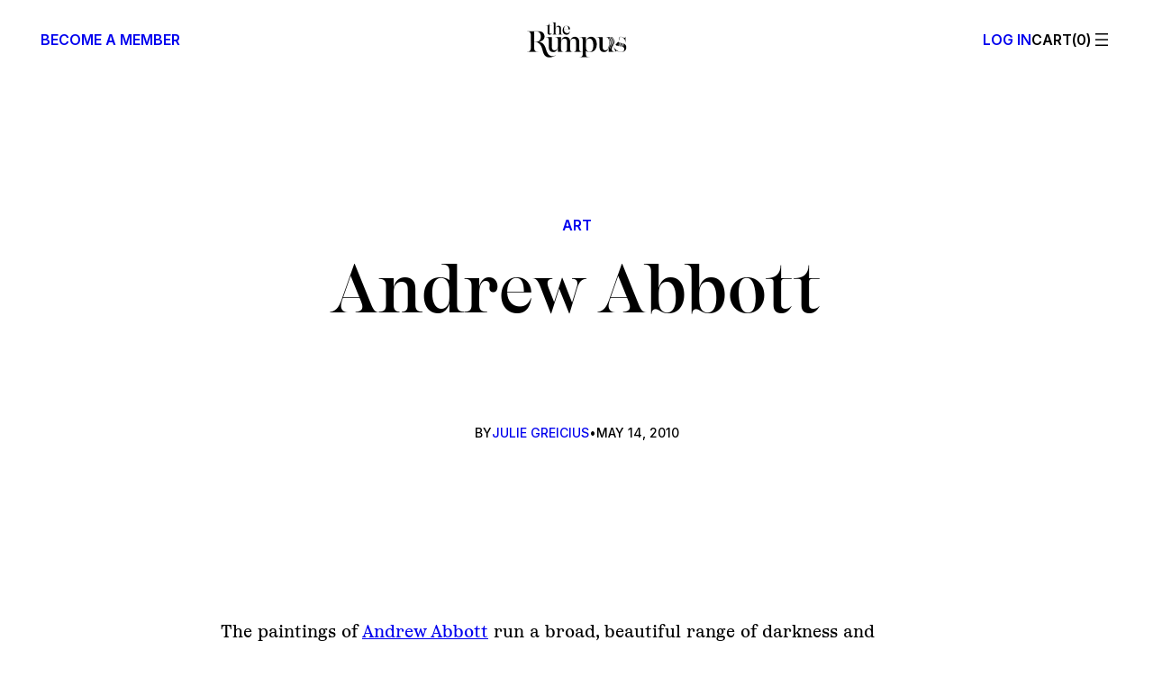

--- FILE ---
content_type: text/html; charset=UTF-8
request_url: https://therumpus.net/2010/05/14/andrew-abbott/
body_size: 42454
content:
<!DOCTYPE html>
<html lang="en-US">
<head>
	<meta charset="UTF-8" />
	<meta name="viewport" content="width=device-width, initial-scale=1" />
<meta name='robots' content='index, follow, max-image-preview:large, max-snippet:-1, max-video-preview:-1' />

<!-- Google Tag Manager for WordPress by gtm4wp.com -->
<script data-cfasync="false" data-pagespeed-no-defer>
	var gtm4wp_datalayer_name = "dataLayer";
	var dataLayer = dataLayer || [];
</script>
<!-- End Google Tag Manager for WordPress by gtm4wp.com --><script>window._wca = window._wca || [];</script>

	<!-- This site is optimized with the Yoast SEO plugin v26.7 - https://yoast.com/wordpress/plugins/seo/ -->
	<meta name="description" content="The paintings of Andrew Abbott run a broad, beautiful range of darkness and humor. Several of his paintings remind me of Picasso: “Say No to Durgs” has" />
	<link rel="canonical" href="https://therumpus.net/2010/05/14/andrew-abbott/" />
	<meta property="og:locale" content="en_US" />
	<meta property="og:type" content="article" />
	<meta property="og:title" content="Andrew Abbott - The Rumpus" />
	<meta property="og:description" content="The paintings of Andrew Abbott run a broad, beautiful range of darkness and humor. Several of his paintings remind me of Picasso: “Say No to Durgs” has" />
	<meta property="og:url" content="https://therumpus.net/2010/05/14/andrew-abbott/" />
	<meta property="og:site_name" content="The Rumpus" />
	<meta property="article:publisher" content="https://facebook.com/TheRumpusDotNet" />
	<meta property="article:published_time" content="2010-05-14T18:00:33+00:00" />
	<meta property="article:modified_time" content="2010-05-14T18:26:11+00:00" />
	<meta property="og:image" content="http://farm2.static.flickr.com/1403/4606352213_31e1c1c9a7_b.jpg" />
	<meta name="author" content="Julie Greicius" />
	<meta name="twitter:card" content="summary_large_image" />
	<meta name="twitter:creator" content="@the_rumpus" />
	<meta name="twitter:site" content="@the_rumpus" />
	<meta name="twitter:label1" content="Written by" />
	<meta name="twitter:data1" content="Julie Greicius" />
	<meta name="twitter:label2" content="Est. reading time" />
	<meta name="twitter:data2" content="1 minute" />
	<script type="application/ld+json" class="yoast-schema-graph">{"@context":"https://schema.org","@graph":[{"@type":"Article","@id":"https://therumpus.net/2010/05/14/andrew-abbott/#article","isPartOf":{"@id":"https://therumpus.net/2010/05/14/andrew-abbott/"},"author":{"@id":"https://therumpus.net/#/schema/person/31e9aec87a613b9bd111403eace11154"},"headline":"Andrew Abbott","datePublished":"2010-05-14T18:00:33+00:00","dateModified":"2010-05-14T18:26:11+00:00","mainEntityOfPage":{"@id":"https://therumpus.net/2010/05/14/andrew-abbott/"},"wordCount":155,"publisher":{"@id":"https://therumpus.net/#organization"},"image":{"@id":"https://therumpus.net/2010/05/14/andrew-abbott/#primaryimage"},"thumbnailUrl":"http://farm2.static.flickr.com/1403/4606352213_31e1c1c9a7_b.jpg","articleSection":["Art"],"inLanguage":"en-US"},{"@type":"WebPage","@id":"https://therumpus.net/2010/05/14/andrew-abbott/","url":"https://therumpus.net/2010/05/14/andrew-abbott/","name":"Andrew Abbott - The Rumpus","isPartOf":{"@id":"https://therumpus.net/#website"},"primaryImageOfPage":{"@id":"https://therumpus.net/2010/05/14/andrew-abbott/#primaryimage"},"image":{"@id":"https://therumpus.net/2010/05/14/andrew-abbott/#primaryimage"},"thumbnailUrl":"http://farm2.static.flickr.com/1403/4606352213_31e1c1c9a7_b.jpg","datePublished":"2010-05-14T18:00:33+00:00","dateModified":"2010-05-14T18:26:11+00:00","description":"The paintings of Andrew Abbott run a broad, beautiful range of darkness and humor. Several of his paintings remind me of Picasso: “Say No to Durgs” has","breadcrumb":{"@id":"https://therumpus.net/2010/05/14/andrew-abbott/#breadcrumb"},"inLanguage":"en-US","potentialAction":[{"@type":"ReadAction","target":["https://therumpus.net/2010/05/14/andrew-abbott/"]}],"author":{"@id":"https://therumpus.net/#/schema/person/31e9aec87a613b9bd111403eace11154"}},{"@type":"ImageObject","inLanguage":"en-US","@id":"https://therumpus.net/2010/05/14/andrew-abbott/#primaryimage","url":"http://farm2.static.flickr.com/1403/4606352213_31e1c1c9a7_b.jpg","contentUrl":"http://farm2.static.flickr.com/1403/4606352213_31e1c1c9a7_b.jpg"},{"@type":"BreadcrumbList","@id":"https://therumpus.net/2010/05/14/andrew-abbott/#breadcrumb","itemListElement":[{"@type":"ListItem","position":1,"name":"Home","item":"https://therumpus.net/"},{"@type":"ListItem","position":2,"name":"Rumpus Articles","item":"https://therumpus.net/archives/"},{"@type":"ListItem","position":3,"name":"Andrew Abbott"}]},{"@type":"WebSite","@id":"https://therumpus.net/#website","url":"https://therumpus.net/","name":"The Rumpus","description":"An independent arts and culture magazine for risk-taking voices.","publisher":{"@id":"https://therumpus.net/#organization"},"potentialAction":[{"@type":"SearchAction","target":{"@type":"EntryPoint","urlTemplate":"https://therumpus.net/?s={search_term_string}"},"query-input":{"@type":"PropertyValueSpecification","valueRequired":true,"valueName":"search_term_string"}}],"inLanguage":"en-US"},{"@type":"Organization","@id":"https://therumpus.net/#organization","name":"The Rumpus","url":"https://therumpus.net/","logo":{"@type":"ImageObject","inLanguage":"en-US","@id":"https://therumpus.net/#/schema/logo/image/","url":"https://therumpus.net/wp-content/uploads/2022/01/Rumpus-Logo-FC.png","contentUrl":"https://therumpus.net/wp-content/uploads/2022/01/Rumpus-Logo-FC.png","width":2560,"height":1707,"caption":"The Rumpus"},"image":{"@id":"https://therumpus.net/#/schema/logo/image/"},"sameAs":["https://facebook.com/TheRumpusDotNet","https://x.com/the_rumpus","https://www.instagram.com/the_rumpus","https://therumpus.tumblr.com/"]},{"@type":"Person","@id":"https://therumpus.net/#/schema/person/31e9aec87a613b9bd111403eace11154","name":"Julie Greicius","image":{"@type":"ImageObject","inLanguage":"en-US","@id":"https://therumpus.net/#/schema/person/image/46a3f5478c103c408d803dac971fe0f6","url":"https://secure.gravatar.com/avatar/4addd0a298877dbdbac45e4088663a98448ba149b62d5eb95f8d74fa217c3ce5?s=96&d=mm&r=g","contentUrl":"https://secure.gravatar.com/avatar/4addd0a298877dbdbac45e4088663a98448ba149b62d5eb95f8d74fa217c3ce5?s=96&d=mm&r=g","caption":"Julie Greicius"},"description":"Julie Greicius was Art Editor for The Rumpus when it launched in January 2009. One year later, she became Senior Literary Editor, and later, Senior Features Editor. Julie also co-edited the first book published by The Rumpus, Rumpus Women, Vol. 1, featuring personal essays and illustration from twenty kick-ass contributors. Her writing been featured on The Rumpus, Midnight Breakfast, Stanford Medicine Magazine, and BuzzFeed, as well as in the anthology The 27th Mile. She lives in California and is a member of The Rumpus Advisory Board.","url":"https://therumpus.net/author/julie/"}]}</script>
	<!-- / Yoast SEO plugin. -->


<title>Andrew Abbott - The Rumpus</title>
<link rel='dns-prefetch' href='//stats.wp.com' />
<link rel='dns-prefetch' href='//www.googletagmanager.com' />
<!-- therumpus.net is managing ads with Advanced Ads 2.0.16 – https://wpadvancedads.com/ --><script id="stage-ready">
			window.advanced_ads_ready=function(e,a){a=a||"complete";var d=function(e){return"interactive"===a?"loading"!==e:"complete"===e};d(document.readyState)?e():document.addEventListener("readystatechange",(function(a){d(a.target.readyState)&&e()}),{once:"interactive"===a})},window.advanced_ads_ready_queue=window.advanced_ads_ready_queue||[];		</script>
		<style id='wp-img-auto-sizes-contain-inline-css'>
img:is([sizes=auto i],[sizes^="auto," i]){contain-intrinsic-size:3000px 1500px}
/*# sourceURL=wp-img-auto-sizes-contain-inline-css */
</style>
<style id='wp-block-paragraph-inline-css'>
.is-small-text{font-size:.875em}.is-regular-text{font-size:1em}.is-large-text{font-size:2.25em}.is-larger-text{font-size:3em}.has-drop-cap:not(:focus):first-letter{float:left;font-size:8.4em;font-style:normal;font-weight:100;line-height:.68;margin:.05em .1em 0 0;text-transform:uppercase}body.rtl .has-drop-cap:not(:focus):first-letter{float:none;margin-left:.1em}p.has-drop-cap.has-background{overflow:hidden}:root :where(p.has-background){padding:1.25em 2.375em}:where(p.has-text-color:not(.has-link-color)) a{color:inherit}p.has-text-align-left[style*="writing-mode:vertical-lr"],p.has-text-align-right[style*="writing-mode:vertical-rl"]{rotate:180deg}
/*# sourceURL=https://therumpus.net/wp-content/plugins/gutenberg/build/styles/block-library/paragraph/style.css */
</style>
<style id='wp-block-group-inline-css'>
.wp-block-group{box-sizing:border-box}:where(.wp-block-group.wp-block-group-is-layout-constrained){position:relative}
/*# sourceURL=https://therumpus.net/wp-content/plugins/gutenberg/build/styles/block-library/group/style.css */
</style>
<style id='block-visibility-screen-size-styles-inline-css'>
/* Large screens (desktops, 992px and up) */
@media ( min-width: 992px ) {
	.block-visibility-hide-large-screen {
		display: none !important;
	}
}

/* Medium screens (tablets, between 768px and 992px) */
@media ( min-width: 768px ) and ( max-width: 991.98px ) {
	.block-visibility-hide-medium-screen {
		display: none !important;
	}
}

/* Small screens (mobile devices, less than 768px) */
@media ( max-width: 767.98px ) {
	.block-visibility-hide-small-screen {
		display: none !important;
	}
}
/*# sourceURL=block-visibility-screen-size-styles-inline-css */
</style>
<style id='the-rumpus-block-core-group-inline-css'>
.wp-block-group.sharer__block a {
  text-decoration: none;
}
.wp-block-group.sharer__block a:hover {
  text-decoration: underline;
}
@media (max-width: 599px) {
  .wp-block-group.store__heading h1 {
    border-bottom: unset;
  }
  .wp-block-group.store__heading h1 + .wp-block-group {
    border-bottom: 1px solid var(--wp--preset--color--contrast);
    padding-bottom: var(--wp--preset--spacing--20);
  }
  .wp-block-group.store__heading h1 + .wp-block-group .wp-block-navigation__responsive-container-open {
    align-items: center;
    gap: var(--wp--preset--spacing--30);
  }
  .wp-block-group.store__heading h1 + .wp-block-group .wp-block-navigation__responsive-container-open svg {
    display: none;
  }
  .wp-block-group.store__heading h1 + .wp-block-group .wp-block-navigation__responsive-container-open::before {
    content: "";
    width: 24px;
    height: 24px;
    background-repeat: no-repeat;
    display: inline-flex;
    /* stylelint-disable-next-line -- function-url-quotes */
    background-image: url("data:image/svg+xml,%3csvg xmlns='http://www.w3.org/2000/svg' fill='none' viewBox='0 0 24 24'%3e%3cpath stroke='%23000' stroke-linecap='square' stroke-linejoin='round' stroke-width='1.5' d='M4 7h16M6 12h12M8 17h8'/%3e%3c/svg%3e");
  }
  .wp-block-group.store__heading h1 + .wp-block-group .wp-block-navigation__responsive-container-open::after {
    content: "Categories";
  }
}
@media (min-width: 960px) {
  body:not(.editor-styles-wrapper) .wp-block-group.tabs__wrapper .tabs--hidden {
    display: none;
  }
  body:not(.editor-styles-wrapper) .wp-block-group.tabs__wrapper .tabs-nav-links a {
    text-decoration: none;
  }
  body:not(.editor-styles-wrapper) .wp-block-group.tabs__wrapper .tabs-nav-links a:hover {
    text-decoration: underline;
  }
  body:not(.editor-styles-wrapper) .wp-block-group.tabs__wrapper .tabs-nav-links .tabs-nav--active {
    text-decoration: underline;
  }
}
.wp-block-group:has(> .taxonomy-category):has(> .wp-block-post-author-name):has(> .wp-block-post-date) {
  align-items: flex-start;
}
.wp-block-group:has(> .taxonomy-category):has(> .wp-block-post-author-name):has(> .wp-block-post-date) .wp-block-post-date {
  text-align: right;
}
.wp-block-group:has(> .taxonomy-category):has(> .wp-block-post-author-name):has(> .wp-block-post-date) > * {
  flex-shrink: 0;
  width: calc(30% - var(--wp--preset--spacing--20) * 2 / 3);
}
.wp-block-group:has(> .taxonomy-category):has(> .wp-block-post-author-name):has(> .wp-block-post-date) > .wp-block-post-author-name {
  text-align: center;
  width: calc(40% - var(--wp--preset--spacing--20) * 2 / 3);
}
/*# sourceMappingURL=core-group.css.map */
/*# sourceURL=https://therumpus.net/wp-content/themes/therumpus/assets/css/block-stylesheets-build/core-group.css */
</style>
<style id='wp-block-site-logo-inline-css'>
.wp-block-site-logo{box-sizing:border-box;line-height:0}.wp-block-site-logo a{display:inline-block;line-height:0}.wp-block-site-logo.is-default-size img{height:auto;width:120px}.wp-block-site-logo img{height:auto;max-width:100%}.wp-block-site-logo a,.wp-block-site-logo img{border-radius:inherit}.wp-block-site-logo.aligncenter{margin-left:auto;margin-right:auto;text-align:center}:root :where(.wp-block-site-logo.is-style-rounded){border-radius:9999px}
/*# sourceURL=https://therumpus.net/wp-content/plugins/gutenberg/build/styles/block-library/site-logo/style.css */
</style>
<link rel='stylesheet' id='wc-blocks-style-css' href='https://therumpus.net/wp-content/plugins/woocommerce/assets/client/blocks/wc-blocks.css?ver=wc-10.4.3' media='all' />
<style id='wc-blocks-style-inline-css'>
:root{--drawer-width: 480px}
/*# sourceURL=wc-blocks-style-inline-css */
</style>
<link rel='stylesheet' id='wc-blocks-style-mini-cart-contents-css' href='https://therumpus.net/wp-content/plugins/woocommerce/assets/client/blocks/mini-cart-contents.css?ver=wc-10.4.3' media='all' />
<link rel='stylesheet' id='wc-blocks-packages-style-css' href='https://therumpus.net/wp-content/plugins/woocommerce/assets/client/blocks/packages-style.css?ver=wc-10.4.3' media='all' />
<link rel='stylesheet' id='wc-blocks-style-mini-cart-css' href='https://therumpus.net/wp-content/plugins/woocommerce/assets/client/blocks/mini-cart.css?ver=wc-10.4.3' media='all' />
<style id='the-rumpus-block-woocommerce-mini-cart-inline-css'>
.wc-block-mini-cart {
  /* stylelint-disable-next-line -- no-descending-specificity */
}
.wc-block-mini-cart:has(.wc-block-mini-cart__button[aria-label="Number of items in the cart: 0"]) {
  display: none;
}
.wc-block-mini-cart__button {
  padding: 0;
  letter-spacing: inherit;
  gap: 0;
  transition: 0.2s ease-out;
}
.wc-block-mini-cart__button::before {
  text-transform: uppercase;
  /* Only way due to vdom rerenders until https://github.com/woocommerce/woocommerce/issues/49806 */
  content: "Cart";
}
.wc-block-mini-cart__button:not(:has(.wc-block-mini-cart__quantity-badge .wc-block-mini-cart__badge))::before {
  content: "Cart(0)";
}
.wc-block-mini-cart__button .wc-block-mini-cart__quantity-badge svg {
  display: none;
}
.wc-block-mini-cart__button .wc-block-mini-cart__badge {
  all: unset;
}
.wc-block-mini-cart__button .wc-block-mini-cart__badge::before {
  content: "(";
}
.wc-block-mini-cart__button .wc-block-mini-cart__badge::after {
  content: ")";
}
.wc-block-mini-cart__button .wc-block-mini-cart__badge:empty::before {
  content: "(0";
}
.wp-block-navigation__responsive-cart .wc-block-mini-cart {
  display: block;
  font-size: inherit !important;
  font-weight: inherit !important;
}
.wp-block-navigation__responsive-cart .wc-block-mini-cart .wc-block-mini-cart__quantity-badge::after {
  margin-left: 10px;
  width: 0.75em;
  height: 0.75em;
}
.wp-block-navigation__responsive-cart .wc-block-mini-cart__button .wc-block-mini-cart__badge {
  height: 26px;
  color: var(--wp--preset--color--base-2);
}
.wc-block-mini-cart--to-nav {
  display: none;
}

.wc-block-components-drawer__screen-overlay--with-slide-in {
  animation-duration: 0.25s;
}
.wc-block-components-drawer__screen-overlay--with-slide-in .wc-block-components-drawer {
  animation: rumpus-woo-cart-open 0.25s ease-out;
}
.wc-block-components-drawer__screen-overlay .wc-block-components-drawer::after {
  display: none;
}
.wc-block-components-drawer__screen-overlay .wc-block-mini-cart__items {
  padding: 0 var(--wp--preset--spacing--60) var(--wp--preset--spacing--40);
}
.wc-block-components-drawer__screen-overlay .wc-block-cart-items__row {
  outline-offset: 3px;
}
.wc-block-components-drawer__screen-overlay .wc-block-cart-items__row .wc-block-cart-item__prices {
  font-family: var(--wp--preset--font-family--inter);
  margin-bottom: var(--wp--preset--spacing--10);
}
.wc-block-components-drawer__screen-overlay .wc-block-cart-items__row .wc-block-cart-item__total {
  font-family: var(--wp--preset--font-family--inter);
  font-weight: 500;
}
.wc-block-components-drawer__screen-overlay h2.wc-block-mini-cart__title {
  margin: var(--wp--preset--spacing--60);
  padding-bottom: 0;
  -webkit-mask-image: unset;
          mask-image: unset;
}
.wc-block-components-drawer__screen-overlay .wc-block-components-button.wc-block-components-drawer__close {
  right: var(--wp--preset--spacing--60);
  top: var(--wp--preset--spacing--60);
  padding: 0 !important;
  margin: 0;
  opacity: 1;
}
.wc-block-components-drawer__screen-overlay .wc-block-components-button.wc-block-components-drawer__close svg {
  display: none;
}
.wc-block-components-drawer__screen-overlay .wc-block-components-button.wc-block-components-drawer__close::before {
  content: "";
  display: block;
  /* stylelint-disable-next-line -- inline svg */
  background-image: url("data:image/svg+xml,%3Csvg xmlns='http://www.w3.org/2000/svg' fill='none' viewBox='0 0 24 24'%3E%3Cpath stroke='%23000' stroke-linecap='square' stroke-linejoin='round' stroke-width='1.5' d='m7 7 10 10M7 17 17 7'/%3E%3C/svg%3E");
  width: 24px;
  height: 24px;
  background-repeat: no-repeat;
  background-size: 24px 24px;
}
.wc-block-components-drawer__screen-overlay .wc-block-cart-item__remove-link {
  font-family: var(--wp--preset--font-family--inter) !important;
  font-weight: 500 !important;
  font-size: var(--wp--preset--font-size--tiny) !important;
  text-decoration: none !important;
}
.wc-block-components-drawer__screen-overlay .wc-block-cart-item__remove-link:hover {
  text-decoration: underline !important;
}
.wc-block-components-drawer__screen-overlay .wcsg-gifting-to-container:not(:has(.wcsg-gifting-to-container-view)) {
  display: none;
}
.wc-block-components-drawer__screen-overlay .wcsg-gifting-to-container:empty {
  display: none;
}
.wc-block-components-drawer__screen-overlay .wcsg-block-recipient-container button {
  display: none;
}
.wc-block-components-drawer__screen-overlay .wcsg-block-recipient-container .wcsg-gifting-to-container-view span {
  border: 1px solid;
  border-radius: 4px;
  display: inline-block;
  font-size: 0.75em;
  font-weight: 600;
  padding: 0 0.66em;
  text-transform: uppercase;
  word-break: break-word;
}
.wc-block-components-drawer__screen-overlay .wc-block-components-quantity-selector {
  width: 84px;
  margin-bottom: var(--wp--preset--spacing--20) !important;
}
.wc-block-components-drawer__screen-overlay .wc-block-components-quantity-selector::after {
  border: 0;
}
.wc-block-components-drawer__screen-overlay .wc-block-components-quantity-selector input.wc-block-components-quantity-selector__input {
  min-width: auto;
}
.wc-block-components-drawer__screen-overlay .wc-block-components-quantity-selector .wc-block-components-quantity-selector__button {
  min-width: 24px;
}
.wc-block-components-drawer__screen-overlay .wc-block-mini-cart__footer {
  padding: var(--wp--preset--spacing--60);
}
.wc-block-components-drawer__screen-overlay .wc-block-mini-cart__footer .wc-block-components-totals-item {
  font-family: var(--wp--preset--font-family--inter);
  font-weight: 500;
}

@keyframes rumpus-woo-cart-open {
  0% {
    opacity: 0;
    transform: translateX(max(-70%, var(--neg-drawer-width) * 0.7));
  }
  50% {
    opacity: 1;
  }
  100% {
    opacity: 1;
    transform: translateX(max(-100%, var(--neg-drawer-width)));
  }
}
/*# sourceMappingURL=woocommerce-mini-cart.css.map */
/*# sourceURL=https://therumpus.net/wp-content/themes/therumpus/assets/css/block-stylesheets-build/woocommerce-mini-cart.css */
</style>
<style id='wp-block-navigation-link-inline-css'>
.wp-block-navigation .wp-block-navigation-item__label{overflow-wrap:break-word}.wp-block-navigation .wp-block-navigation-item__description{display:none}.link-ui-tools{outline:1px solid #f0f0f0;padding:8px}.link-ui-block-inserter{padding-top:8px}.link-ui-block-inserter__back{margin-left:8px;text-transform:uppercase}
/*# sourceURL=https://therumpus.net/wp-content/plugins/gutenberg/build/styles/block-library/navigation-link/style.css */
</style>
<link rel='stylesheet' id='wp-block-social-links-css' href='https://therumpus.net/wp-content/plugins/gutenberg/build/styles/block-library/social-links/style.css?ver=22.3.0' media='all' />
<link rel='stylesheet' id='wp-block-navigation-css' href='https://therumpus.net/wp-content/plugins/gutenberg/build/styles/block-library/navigation/style.css?ver=22.3.0' media='all' />
<style id='the-rumpus-block-core-navigation-inline-css'>
.wp-block-navigation {
  /* core uses double class selector.*/
}
.wp-block-navigation .wp-block-navigation-item__content.wp-block-navigation-item__content {
  transition: 0.15s ease-out;
}
.wp-block-navigation .wp-block-navigation-item__content.wp-block-navigation-item__content:hover, .wp-block-navigation .wp-block-navigation-item__content.wp-block-navigation-item__content:focus-visible {
  color: var(--wp--preset--color--muted);
}

header.wp-block-template-part .wp-block-navigation-item {
  align-items: flex-start !important;
  width: 100%;
}
header.wp-block-template-part .wp-block-navigation-item > .wp-block-navigation-item__content {
  padding: 0 !important;
}
header.wp-block-template-part .wp-block-navigation-item.has-child {
  display: grid !important;
  grid-template-columns: 1fr auto;
  grid-template-rows: auto auto;
}
header.wp-block-template-part .wp-block-navigation__submenu-container {
  padding: 1rem 1.5rem !important;
  text-transform: uppercase;
  font-size: var(--wp--preset--font-size--body-2);
  font-family: var(--wp--preset--font-family--inter);
  gap: 1rem !important;
  width: calc(100% - 2rem) !important;
  grid-column: 1/-1;
  grid-row: 2;
}
header.wp-block-template-part .wp-block-navigation__submenu-container .has-heading-4-font-size {
  font-size: inherit !important;
}
header.wp-block-template-part .wp-block-navigation__responsive-container {
  font-weight: 500;
  opacity: 0;
  height: 100vh;
  height: 100dvh;
}
header.wp-block-template-part .wp-block-navigation__responsive-container a {
  cursor: pointer;
}
header.wp-block-template-part .wp-block-navigation__responsive-container.is-menu-open {
  padding: 0;
  transition: 0.2s ease-out;
  opacity: 1;
  animation: none;
}
@media (min-width: 960px) {
  .admin-bar header.wp-block-template-part .wp-block-navigation__responsive-container {
    height: calc(100vh - var(--wp-admin--admin-bar--height, 0));
    height: calc(100dvh - var(--wp-admin--admin-bar--height, 0));
  }
}
header.wp-block-template-part .wp-block-navigation__responsive-container-close {
  right: var(--wp--preset--spacing--60);
  top: var(--wp--preset--spacing--60);
}
header.wp-block-template-part .wp-block-navigation__responsive-container-close svg {
  display: none;
}
header.wp-block-template-part .wp-block-navigation__responsive-container-close::before {
  content: "";
  display: block;
  /* stylelint-disable-next-line -- inline svg */
  background-image: url("data:image/svg+xml,%3Csvg xmlns='http://www.w3.org/2000/svg' fill='none' viewBox='0 0 24 24'%3E%3Cpath stroke='%23000' stroke-linecap='square' stroke-linejoin='round' stroke-width='1.5' d='m7 7 10 10M7 17 17 7'/%3E%3C/svg%3E");
  width: 24px;
  height: 24px;
  background-repeat: no-repeat;
  background-size: 24px 24px;
}
header.wp-block-template-part .wp-block-navigation__responsive-container-content {
  padding-block-start: 3.5rem !important;
  width: 100%;
}
header.wp-block-template-part .wp-block-navigation__responsive-container-content ul.wp-block-navigation__container {
  align-items: flex-start !important;
  width: 100%;
  overflow: auto;
  flex-wrap: nowrap;
}
header.wp-block-template-part .wp-block-navigation__responsive-container__footer {
  width: 100%;
  font-family: var(--wp--preset--font-family--inter);
  font-size: var(--wp--preset--font-size--tiny);
  text-transform: uppercase;
  padding-block-start: 1rem;
  margin-block-start: auto;
}
header.wp-block-template-part .wp-block-navigation__responsive-container__footer .site__copyright {
  padding-block-start: var(--wp--preset--spacing--40);
}
header.wp-block-template-part .wp-block-navigation__responsive-container__footer .wp-block-social-links.has-visible-labels {
  width: 100%;
  justify-content: space-between;
  font: inherit;
}
header.wp-block-template-part .wp-block-navigation__responsive-container__footer .wp-block-social-links.has-visible-labels a {
  line-height: 1.2;
}
header.wp-block-template-part .wp-block-navigation__responsive-container__footer .wp-block-social-links.has-visible-labels span:not(.screen-reader-text) {
  font-size: inherit;
  margin-inline: unset;
}
header.wp-block-template-part .wp-block-navigation__responsive-container__footer .wp-block-social-links.has-visible-labels svg {
  display: none;
}
header.wp-block-template-part .wp-block-navigation__responsive-close {
  height: 100%;
  max-width: 100% !important;
}
header.wp-block-template-part .wp-block-navigation__responsive-close::before {
  content: "";
  position: absolute;
  top: 0;
  left: 0;
  width: 100%;
  height: 100%;
  background: #000;
  opacity: 0.15;
  pointer-events: none;
  z-index: -1;
  display: block;
  animation: rumpus-menu-bg-open 0.25s ease-out;
}
.has-modal-open header.wp-block-template-part .wp-block-navigation__responsive-close {
  margin-inline: unset;
}
header.wp-block-template-part .wp-block-navigation__responsive-dialog {
  background: var(--wp--preset--color--base);
  margin-block-start: 0 !important;
  padding: var(--wp--preset--spacing--60);
  margin-inline-start: auto;
  height: 100%;
  display: flex;
  width: 100%;
}
.has-modal-open header.wp-block-template-part .wp-block-navigation__responsive-dialog {
  margin-inline-end: unset;
  max-width: 504px;
  animation: rumpus-menu-open 0.25s ease-out;
}
header.wp-block-template-part .wp-block-navigation .wp-block-navigation__responsive-container.is-menu-open .wp-block-navigation__responsive-container-content .wp-block-navigation__submenu-icon {
  display: inline-flex !important;
}
header.wp-block-template-part .wp-block-navigation .wp-block-navigation__responsive-container.is-menu-open .wp-block-navigation__responsive-container-content .wp-block-navigation__submenu-icon::before {
  content: "";
  display: flex;
  width: 24px;
  height: 24px;
  /* stylelint-disable-next-line -- inline svg */
  background-image: url("data:image/svg+xml,%3Csvg xmlns='http://www.w3.org/2000/svg' fill='none' viewBox='0 0 24 24'%3E%3Cpath stroke='%23212529' stroke-linecap='square' stroke-linejoin='round' stroke-width='1.5' d='m7 10 5 5 5-5'/%3E%3C/svg%3E");
  background-repeat: no-repeat;
  background-size: 24px 24px;
  transition: 0.15s ease-out;
}
header.wp-block-template-part .wp-block-navigation .wp-block-navigation__responsive-container.is-menu-open .wp-block-navigation__responsive-container-content .wp-block-navigation__submenu-icon[aria-expanded=true]::before {
  transform: rotate(180deg);
}
header.wp-block-template-part .wp-block-navigation .wp-block-navigation__responsive-container.is-menu-open .wp-block-navigation__responsive-container-content .wp-block-navigation__submenu-icon svg {
  display: none;
}
header.wp-block-template-part .wp-block-navigation .wp-block-navigation__submenu-icon.wp-block-navigation-submenu__toggle {
  position: relative;
  transition: 0.15s ease-out;
  width: 24px;
  height: 24px;
}
header.wp-block-template-part .wp-block-navigation .wp-block-navigation__submenu-icon.wp-block-navigation-submenu__toggle[aria-expanded=false] ~ .wp-block-navigation__submenu-container.wp-block-navigation-submenu {
  display: none;
}
header.wp-block-template-part .wp-block-navigation .wp-block-navigation__submenu-icon.wp-block-navigation-submenu__toggle[aria-expanded=true] ~ .wp-block-navigation__submenu-container.wp-block-navigation-submenu {
  display: flex;
}

@media (max-width: 599px) {
  main .wp-block-navigation__responsive-close {
    height: 100%;
  }
  main .wp-block-navigation__responsive-dialog {
    text-align: center;
    margin-top: 0 !important;
    height: 100%;
  }
  main .wp-block-navigation__responsive-dialog .wp-block-navigation__container {
    justify-content: center !important;
  }
  main .wp-block-navigation__responsive-dialog .wp-block-navigation__responsive-container-content {
    height: 100%;
    padding-top: 0 !important;
  }
  main .wp-block-navigation__responsive-dialog .wp-block-navigation__responsive-container-content li {
    font-size: var(--wp--preset--font-size--heading-5) !important;
    font-family: var(--wp--preset--font-family--ivory-display-ll);
    font-weight: 500;
    line-height: 0.95;
    text-transform: none;
  }
  main .wp-block-navigation__responsive-container-open svg {
    display: none;
  }
  main .wp-block-navigation__responsive-container-open::before {
    content: "";
    /*<svg xmlns="http://www.w3.org/2000/svg" fill="none" viewBox="0 0 24 24"><path stroke="#000" stroke-linecap="square" stroke-linejoin="round" stroke-width="1.5" d="M4 7h16M6 12h12M8 17h8"/></svg>*/
    width: 24px;
    height: 24px;
    /* stylelint-disable-next-line -- inline svg */
    background: url("data:image/svg+xml,%3Csvg xmlns='http://www.w3.org/2000/svg' fill='none' viewBox='0 0 24 24'%3E%3Cpath stroke='%23000' stroke-linecap='square' stroke-linejoin='round' stroke-width='1.5' d='M4 7h16M6 12h12M8 17h8'/%3E%3C/svg%3E");
    background-repeat: no-repeat;
    background-size: 24px 24px;
  }
}
/*# sourceMappingURL=core-navigation.css.map */
/*# sourceURL=https://therumpus.net/wp-content/themes/therumpus/assets/css/block-stylesheets-build/core-navigation.css */
</style>
<style id='wp-block-columns-inline-css'>
.wp-block-columns{box-sizing:border-box;display:flex;flex-wrap:wrap!important}@media (min-width:782px){.wp-block-columns{flex-wrap:nowrap!important}}.wp-block-columns{align-items:normal!important}.wp-block-columns.are-vertically-aligned-top{align-items:flex-start}.wp-block-columns.are-vertically-aligned-center{align-items:center}.wp-block-columns.are-vertically-aligned-bottom{align-items:flex-end}@media (max-width:781px){.wp-block-columns:not(.is-not-stacked-on-mobile)>.wp-block-column{flex-basis:100%!important}}@media (min-width:782px){.wp-block-columns:not(.is-not-stacked-on-mobile)>.wp-block-column{flex-basis:0;flex-grow:1}.wp-block-columns:not(.is-not-stacked-on-mobile)>.wp-block-column[style*=flex-basis]{flex-grow:0}}.wp-block-columns.is-not-stacked-on-mobile{flex-wrap:nowrap!important}.wp-block-columns.is-not-stacked-on-mobile>.wp-block-column{flex-basis:0;flex-grow:1}.wp-block-columns.is-not-stacked-on-mobile>.wp-block-column[style*=flex-basis]{flex-grow:0}:where(.wp-block-columns){margin-bottom:1.75em}:where(.wp-block-columns.has-background){padding:1.25em 2.375em}.wp-block-column{flex-grow:1;min-width:0;overflow-wrap:break-word;word-break:break-word}.wp-block-column.is-vertically-aligned-top{align-self:flex-start}.wp-block-column.is-vertically-aligned-center{align-self:center}.wp-block-column.is-vertically-aligned-bottom{align-self:flex-end}.wp-block-column.is-vertically-aligned-stretch{align-self:stretch}.wp-block-column.is-vertically-aligned-bottom,.wp-block-column.is-vertically-aligned-center,.wp-block-column.is-vertically-aligned-top{width:100%}
/*# sourceURL=https://therumpus.net/wp-content/plugins/gutenberg/build/styles/block-library/columns/style.css */
</style>
<style id='wp-block-post-featured-image-inline-css'>
.wp-block-post-featured-image{margin-left:0;margin-right:0}.wp-block-post-featured-image a{display:block;height:100%}.wp-block-post-featured-image :where(img){box-sizing:border-box;height:auto;max-width:100%;vertical-align:bottom;width:100%}.wp-block-post-featured-image.alignfull img,.wp-block-post-featured-image.alignwide img{width:100%}.wp-block-post-featured-image .wp-block-post-featured-image__overlay.has-background-dim{background-color:#000;inset:0;position:absolute}.wp-block-post-featured-image{position:relative}.wp-block-post-featured-image .wp-block-post-featured-image__overlay.has-background-gradient{background-color:initial}.wp-block-post-featured-image .wp-block-post-featured-image__overlay.has-background-dim-0{opacity:0}.wp-block-post-featured-image .wp-block-post-featured-image__overlay.has-background-dim-10{opacity:.1}.wp-block-post-featured-image .wp-block-post-featured-image__overlay.has-background-dim-20{opacity:.2}.wp-block-post-featured-image .wp-block-post-featured-image__overlay.has-background-dim-30{opacity:.3}.wp-block-post-featured-image .wp-block-post-featured-image__overlay.has-background-dim-40{opacity:.4}.wp-block-post-featured-image .wp-block-post-featured-image__overlay.has-background-dim-50{opacity:.5}.wp-block-post-featured-image .wp-block-post-featured-image__overlay.has-background-dim-60{opacity:.6}.wp-block-post-featured-image .wp-block-post-featured-image__overlay.has-background-dim-70{opacity:.7}.wp-block-post-featured-image .wp-block-post-featured-image__overlay.has-background-dim-80{opacity:.8}.wp-block-post-featured-image .wp-block-post-featured-image__overlay.has-background-dim-90{opacity:.9}.wp-block-post-featured-image .wp-block-post-featured-image__overlay.has-background-dim-100{opacity:1}.wp-block-post-featured-image:where(.alignleft,.alignright){width:100%}
/*# sourceURL=https://therumpus.net/wp-content/plugins/gutenberg/build/styles/block-library/post-featured-image/style.css */
</style>
<style id='the-rumpus-block-core-post-featured-image-inline-css'>
.wp-block-post-featured-image .wp-block-post-featured-image__overlay.has-background-dim-100 {
  mix-blend-mode: multiply;
  opacity: 0;
  transition: 0.2s ease-out;
}
.wp-block-post-featured-image:hover .wp-block-post-featured-image__overlay.has-background-dim-100 {
  opacity: 1;
}
.wp-block-post:hover .wp-block-post-featured-image .wp-block-post-featured-image__overlay.has-background-dim-100 {
  opacity: 1;
}
/*# sourceMappingURL=core-post-featured-image.css.map */
/*# sourceURL=https://therumpus.net/wp-content/themes/therumpus/assets/css/block-stylesheets-build/core-post-featured-image.css */
</style>
<style id='wp-block-post-terms-inline-css'>
.wp-block-post-terms{box-sizing:border-box}.wp-block-post-terms .wp-block-post-terms__separator{white-space:pre-wrap}
/*# sourceURL=https://therumpus.net/wp-content/plugins/gutenberg/build/styles/block-library/post-terms/style.css */
</style>
<style id='the-rumpus-block-core-post-terms-inline-css'>
.wp-block-post-terms a {
  text-decoration: none;
}
.wp-block-post-terms a:hover {
  text-decoration: underline;
}
.is-content-justification-center > .wp-block-post-terms .wp-block-post-terms__separator {
  margin: 0 15px;
  display: inline-flex;
}
/*# sourceMappingURL=core-post-terms.css.map */
/*# sourceURL=https://therumpus.net/wp-content/themes/therumpus/assets/css/block-stylesheets-build/core-post-terms.css */
</style>
<style id='wp-block-post-title-inline-css'>
.wp-block-post-title{box-sizing:border-box;word-break:break-word}.wp-block-post-title :where(a){display:inline-block;font-family:inherit;font-size:inherit;font-style:inherit;font-weight:inherit;letter-spacing:inherit;line-height:inherit;text-decoration:inherit}
/*# sourceURL=https://therumpus.net/wp-content/plugins/gutenberg/build/styles/block-library/post-title/style.css */
</style>
<style id='the-rumpus-block-core-post-title-inline-css'>
.wp-block-post-title.has-heading-1-font-size,
h1.wp-block-post-title {
  text-wrap: balance;
}
/*# sourceMappingURL=core-post-title.css.map */
/*# sourceURL=https://therumpus.net/wp-content/themes/therumpus/assets/css/block-stylesheets-build/core-post-title.css */
</style>
<style id='wp-block-post-author-name-inline-css'>
.wp-block-post-author-name{box-sizing:border-box}
/*# sourceURL=https://therumpus.net/wp-content/plugins/gutenberg/build/styles/block-library/post-author-name/style.css */
</style>
<style id='the-rumpus-block-core-post-author-name-inline-css'>
.wp-block-post-author-name a {
  text-decoration: none;
}
.wp-block-post-author-name a:hover {
  text-decoration: underline;
}
/*# sourceMappingURL=core-post-author-name.css.map */
/*# sourceURL=https://therumpus.net/wp-content/themes/therumpus/assets/css/block-stylesheets-build/core-post-author-name.css */
</style>
<style id='wp-block-post-date-inline-css'>
.wp-block-post-date{box-sizing:border-box}
/*# sourceURL=https://therumpus.net/wp-content/plugins/gutenberg/build/styles/block-library/post-date/style.css */
</style>
<style id='wp-block-post-content-inline-css'>
.wp-block-post-content{display:flow-root}
/*# sourceURL=https://therumpus.net/wp-content/plugins/gutenberg/build/styles/block-library/post-content/style.css */
</style>
<style id='wp-block-post-author-biography-inline-css'>
.wp-block-post-author-biography{box-sizing:border-box}
/*# sourceURL=https://therumpus.net/wp-content/plugins/gutenberg/build/styles/block-library/post-author-biography/style.css */
</style>
<link rel='stylesheet' id='wc-memberships-blocks-css' href='https://therumpus.net/wp-content/plugins/woocommerce-memberships/assets/css/blocks/wc-memberships-blocks.min.css?ver=1.27.5' media='all' />
<style id='wp-block-heading-inline-css'>
h1:where(.wp-block-heading).has-background,h2:where(.wp-block-heading).has-background,h3:where(.wp-block-heading).has-background,h4:where(.wp-block-heading).has-background,h5:where(.wp-block-heading).has-background,h6:where(.wp-block-heading).has-background{padding:1.25em 2.375em}h1.has-text-align-left[style*=writing-mode]:where([style*=vertical-lr]),h1.has-text-align-right[style*=writing-mode]:where([style*=vertical-rl]),h2.has-text-align-left[style*=writing-mode]:where([style*=vertical-lr]),h2.has-text-align-right[style*=writing-mode]:where([style*=vertical-rl]),h3.has-text-align-left[style*=writing-mode]:where([style*=vertical-lr]),h3.has-text-align-right[style*=writing-mode]:where([style*=vertical-rl]),h4.has-text-align-left[style*=writing-mode]:where([style*=vertical-lr]),h4.has-text-align-right[style*=writing-mode]:where([style*=vertical-rl]),h5.has-text-align-left[style*=writing-mode]:where([style*=vertical-lr]),h5.has-text-align-right[style*=writing-mode]:where([style*=vertical-rl]),h6.has-text-align-left[style*=writing-mode]:where([style*=vertical-lr]),h6.has-text-align-right[style*=writing-mode]:where([style*=vertical-rl]){rotate:180deg}
/*# sourceURL=https://therumpus.net/wp-content/plugins/gutenberg/build/styles/block-library/heading/style.css */
</style>
<style id='wp-block-post-template-inline-css'>
.wp-block-post-template{box-sizing:border-box;list-style:none;margin-bottom:0;margin-top:0;max-width:100%;padding:0}.wp-block-post-template.is-flex-container{display:flex;flex-direction:row;flex-wrap:wrap;gap:1.25em}.wp-block-post-template.is-flex-container>li{margin:0;width:100%}@media (min-width:600px){.wp-block-post-template.is-flex-container.is-flex-container.columns-2>li{width:calc(50% - .625em)}.wp-block-post-template.is-flex-container.is-flex-container.columns-3>li{width:calc(33.33333% - .83333em)}.wp-block-post-template.is-flex-container.is-flex-container.columns-4>li{width:calc(25% - .9375em)}.wp-block-post-template.is-flex-container.is-flex-container.columns-5>li{width:calc(20% - 1em)}.wp-block-post-template.is-flex-container.is-flex-container.columns-6>li{width:calc(16.66667% - 1.04167em)}}@media (max-width:600px){.wp-block-post-template-is-layout-grid.wp-block-post-template-is-layout-grid.wp-block-post-template-is-layout-grid.wp-block-post-template-is-layout-grid{grid-template-columns:1fr}}.wp-block-post-template-is-layout-constrained>li>.alignright,.wp-block-post-template-is-layout-flow>li>.alignright{float:right;margin-inline-end:0;margin-inline-start:2em}.wp-block-post-template-is-layout-constrained>li>.alignleft,.wp-block-post-template-is-layout-flow>li>.alignleft{float:left;margin-inline-end:2em;margin-inline-start:0}.wp-block-post-template-is-layout-constrained>li>.aligncenter,.wp-block-post-template-is-layout-flow>li>.aligncenter{margin-inline-end:auto;margin-inline-start:auto}
/*# sourceURL=https://therumpus.net/wp-content/plugins/gutenberg/build/styles/block-library/post-template/style.css */
</style>
<style id='the-rumpus-block-core-query-inline-css'>
.wp-block-query .wp-block-post-template.is-layout-grid {
  row-gap: var(--wp--preset--spacing--100);
}
.wp-block-query .wp-block-post-template.is-layout-grid .product > .wp-block-group {
  height: 100%;
}
.wp-block-query .wp-block-post-template.is-layout-grid .product > .wp-block-group .wp-block-woocommerce-product-price {
  margin-block-start: auto;
}
@media (max-width: 781px) {
  .wp-block-query .wp-block-post-template.is-layout-grid.columns-4 {
    /* this :has is so `carousel` only apples if there are between 2-4 posts */
  }
  .wp-block-query .wp-block-post-template.is-layout-grid.columns-4:has(> li:nth-child(2)):not(:has(> li:nth-child(5))):not(:has(.product)) {
    display: flex;
    overflow-x: auto;
    overflow-y: hidden;
    max-inline-size: calc(100vw - var(--wp--style--root--padding-right) - var(--wp--style--root--padding-left));
    gap: 1rem;
    scroll-snap-type: x mandatory;
    -webkit-overflow-scrolling: touch;
    overscroll-behavior-inline: contain;
    scrollbar-width: none;
  }
  .wp-block-query .wp-block-post-template.is-layout-grid.columns-4:has(> li:nth-child(2)):not(:has(> li:nth-child(5))):not(:has(.product))::-webkit-scrollbar {
    display: none;
  }
  .wp-block-query .wp-block-post-template.is-layout-grid.columns-4:has(> li:nth-child(2)):not(:has(> li:nth-child(5))):not(:has(.product)) > li {
    scroll-snap-align: start;
    flex: 0 0 80%;
  }
}
/*# sourceMappingURL=core-query.css.map */
/*# sourceURL=https://therumpus.net/wp-content/themes/therumpus/assets/css/block-stylesheets-build/core-query.css */
</style>
<style id='wp-block-library-inline-css'>
:root{--wp-block-synced-color:#7a00df;--wp-block-synced-color--rgb:122,0,223;--wp-bound-block-color:var(--wp-block-synced-color);--wp-editor-canvas-background:#ddd;--wp-admin-theme-color:#007cba;--wp-admin-theme-color--rgb:0,124,186;--wp-admin-theme-color-darker-10:#006ba1;--wp-admin-theme-color-darker-10--rgb:0,107,160.5;--wp-admin-theme-color-darker-20:#005a87;--wp-admin-theme-color-darker-20--rgb:0,90,135;--wp-admin-border-width-focus:2px}@media (min-resolution:192dpi){:root{--wp-admin-border-width-focus:1.5px}}.wp-element-button{cursor:pointer}:root .has-very-light-gray-background-color{background-color:#eee}:root .has-very-dark-gray-background-color{background-color:#313131}:root .has-very-light-gray-color{color:#eee}:root .has-very-dark-gray-color{color:#313131}:root .has-vivid-green-cyan-to-vivid-cyan-blue-gradient-background{background:linear-gradient(135deg,#00d084,#0693e3)}:root .has-purple-crush-gradient-background{background:linear-gradient(135deg,#34e2e4,#4721fb 50%,#ab1dfe)}:root .has-hazy-dawn-gradient-background{background:linear-gradient(135deg,#faaca8,#dad0ec)}:root .has-subdued-olive-gradient-background{background:linear-gradient(135deg,#fafae1,#67a671)}:root .has-atomic-cream-gradient-background{background:linear-gradient(135deg,#fdd79a,#004a59)}:root .has-nightshade-gradient-background{background:linear-gradient(135deg,#330968,#31cdcf)}:root .has-midnight-gradient-background{background:linear-gradient(135deg,#020381,#2874fc)}:root{--wp--preset--font-size--normal:16px;--wp--preset--font-size--huge:42px}.has-regular-font-size{font-size:1em}.has-larger-font-size{font-size:2.625em}.has-normal-font-size{font-size:var(--wp--preset--font-size--normal)}.has-huge-font-size{font-size:var(--wp--preset--font-size--huge)}:root .has-text-align-center{text-align:center}:root .has-text-align-left{text-align:left}:root .has-text-align-right{text-align:right}.has-fit-text{white-space:nowrap!important}#end-resizable-editor-section{display:none}.aligncenter{clear:both}.items-justified-left{justify-content:flex-start}.items-justified-center{justify-content:center}.items-justified-right{justify-content:flex-end}.items-justified-space-between{justify-content:space-between}.screen-reader-text{word-wrap:normal!important;border:0;clip-path:inset(50%);height:1px;margin:-1px;overflow:hidden;padding:0;position:absolute;width:1px}.screen-reader-text:focus{background-color:#ddd;clip-path:none;color:#444;display:block;font-size:1em;height:auto;left:5px;line-height:normal;padding:15px 23px 14px;text-decoration:none;top:5px;width:auto;z-index:100000}html :where(.has-border-color){border-style:solid}html :where([style*=border-top-color]){border-top-style:solid}html :where([style*=border-right-color]){border-right-style:solid}html :where([style*=border-bottom-color]){border-bottom-style:solid}html :where([style*=border-left-color]){border-left-style:solid}html :where([style*=border-width]){border-style:solid}html :where([style*=border-top-width]){border-top-style:solid}html :where([style*=border-right-width]){border-right-style:solid}html :where([style*=border-bottom-width]){border-bottom-style:solid}html :where([style*=border-left-width]){border-left-style:solid}html :where(img[class*=wp-image-]){height:auto;max-width:100%}:where(figure){margin:0 0 1em}html :where(.is-position-sticky){--wp-admin--admin-bar--position-offset:var(--wp-admin--admin-bar--height,0px)}@media screen and (max-width:600px){html :where(.is-position-sticky){--wp-admin--admin-bar--position-offset:0px}}
/*# sourceURL=https://therumpus.net/wp-content/plugins/gutenberg/build/styles/block-library/common.css */
</style>
<style id='wp-block-template-skip-link-inline-css'>

		.skip-link.screen-reader-text {
			border: 0;
			clip-path: inset(50%);
			height: 1px;
			margin: -1px;
			overflow: hidden;
			padding: 0;
			position: absolute !important;
			width: 1px;
			word-wrap: normal !important;
		}

		.skip-link.screen-reader-text:focus {
			background-color: #eee;
			clip-path: none;
			color: #444;
			display: block;
			font-size: 1em;
			height: auto;
			left: 5px;
			line-height: normal;
			padding: 15px 23px 14px;
			text-decoration: none;
			top: 5px;
			width: auto;
			z-index: 100000;
		}
/*# sourceURL=wp-block-template-skip-link-inline-css */
</style>
<style id='global-styles-inline-css'>
:root{--wp--preset--aspect-ratio--square: 1;--wp--preset--aspect-ratio--4-3: 4/3;--wp--preset--aspect-ratio--3-4: 3/4;--wp--preset--aspect-ratio--3-2: 3/2;--wp--preset--aspect-ratio--2-3: 2/3;--wp--preset--aspect-ratio--16-9: 16/9;--wp--preset--aspect-ratio--9-16: 9/16;--wp--preset--aspect-ratio--2-1: 2/1;--wp--preset--aspect-ratio--094-1: 0.94/1;--wp--preset--color--black: #000000;--wp--preset--color--cyan-bluish-gray: #abb8c3;--wp--preset--color--white: #ffffff;--wp--preset--color--pale-pink: #f78da7;--wp--preset--color--vivid-red: #cf2e2e;--wp--preset--color--luminous-vivid-orange: #ff6900;--wp--preset--color--luminous-vivid-amber: #fcb900;--wp--preset--color--light-green-cyan: #7bdcb5;--wp--preset--color--vivid-green-cyan: #00d084;--wp--preset--color--pale-cyan-blue: #8ed1fc;--wp--preset--color--vivid-cyan-blue: #0693e3;--wp--preset--color--vivid-purple: #9b51e0;--wp--preset--color--base: #ffffff;--wp--preset--color--contrast: #000000;--wp--preset--color--muted: #808080;--wp--preset--color--primary: #FFCBD7;--wp--preset--color--error: #DD0000;--wp--preset--gradient--vivid-cyan-blue-to-vivid-purple: linear-gradient(135deg,rgb(6,147,227) 0%,rgb(155,81,224) 100%);--wp--preset--gradient--light-green-cyan-to-vivid-green-cyan: linear-gradient(135deg,rgb(122,220,180) 0%,rgb(0,208,130) 100%);--wp--preset--gradient--luminous-vivid-amber-to-luminous-vivid-orange: linear-gradient(135deg,rgb(252,185,0) 0%,rgb(255,105,0) 100%);--wp--preset--gradient--luminous-vivid-orange-to-vivid-red: linear-gradient(135deg,rgb(255,105,0) 0%,rgb(207,46,46) 100%);--wp--preset--gradient--very-light-gray-to-cyan-bluish-gray: linear-gradient(135deg,rgb(238,238,238) 0%,rgb(169,184,195) 100%);--wp--preset--gradient--cool-to-warm-spectrum: linear-gradient(135deg,rgb(74,234,220) 0%,rgb(151,120,209) 20%,rgb(207,42,186) 40%,rgb(238,44,130) 60%,rgb(251,105,98) 80%,rgb(254,248,76) 100%);--wp--preset--gradient--blush-light-purple: linear-gradient(135deg,rgb(255,206,236) 0%,rgb(152,150,240) 100%);--wp--preset--gradient--blush-bordeaux: linear-gradient(135deg,rgb(254,205,165) 0%,rgb(254,45,45) 50%,rgb(107,0,62) 100%);--wp--preset--gradient--luminous-dusk: linear-gradient(135deg,rgb(255,203,112) 0%,rgb(199,81,192) 50%,rgb(65,88,208) 100%);--wp--preset--gradient--pale-ocean: linear-gradient(135deg,rgb(255,245,203) 0%,rgb(182,227,212) 50%,rgb(51,167,181) 100%);--wp--preset--gradient--electric-grass: linear-gradient(135deg,rgb(202,248,128) 0%,rgb(113,206,126) 100%);--wp--preset--gradient--midnight: linear-gradient(135deg,rgb(2,3,129) 0%,rgb(40,116,252) 100%);--wp--preset--font-size--small: clamp(0.8125rem, 0.813rem + ((1vw - 0.2rem) * 0.095), 0.875rem);--wp--preset--font-size--medium: clamp(1.125rem, 1.125rem + ((1vw - 0.2rem) * 0.577), 1.5rem);--wp--preset--font-size--large: clamp(1.75rem, 1.75rem + ((1vw - 0.2rem) * 0.192), 1.875rem);--wp--preset--font-size--x-large: 2.25rem;--wp--preset--font-size--tiny: 0.75rem;--wp--preset--font-size--body-2: clamp(0.875rem, 0.875rem + ((1vw - 0.2rem) * 0.192), 1rem);--wp--preset--font-size--body: clamp(1rem, 1rem + ((1vw - 0.2rem) * 0.385), 1.25rem);--wp--preset--font-size--xx-large: clamp(4rem, 4rem + ((1vw - 0.2rem) * 9.231), 10rem);--wp--preset--font-size--heading-1: clamp(2.5rem, 0.3779rem + 8.7059vw, 7.125rem);--wp--preset--font-size--heading-2: clamp(40px, 2.5rem + ((1vw - 3.2px) * 3.846), 80px);--wp--preset--font-size--heading-3: clamp(32px, 2rem + ((1vw - 3.2px) * 1.538), 48px);--wp--preset--font-size--heading-4: clamp(26px, 1.625rem + ((1vw - 3.2px) * 1.154), 38px);--wp--preset--font-size--heading-5: clamp(22px, 1.375rem + ((1vw - 3.2px) * 0.769), 30px);--wp--preset--font-size--heading-6: clamp(1rem, 0.7706rem + 0.9412vw, 1.5rem);--wp--preset--font-family--inter: "Inter", sans-serif;--wp--preset--font-family--ivory-display-ll: Ivory Display LL;--wp--preset--font-family--ivory-ll: Ivory LL;--wp--preset--spacing--20: 0.5rem;--wp--preset--spacing--30: clamp(0.625rem, 0.5708rem + 0.2312vw, 0.75rem);--wp--preset--spacing--40: clamp(0.8125rem, 0.7312rem + 0.3468vw, 1rem);--wp--preset--spacing--50: clamp(1.125rem, 0.9624rem + 0.6936vw, 1.5rem);--wp--preset--spacing--60: clamp(1.5rem, 1.2832rem + 0.9249vw, 2rem);--wp--preset--spacing--70: clamp(2rem, 1.5665rem + 1.8497vw, 3rem);--wp--preset--spacing--80: clamp(3rem, 2.5665rem + 1.8497vw, 4rem);--wp--preset--spacing--10: 0.25rem;--wp--preset--spacing--90: clamp(3.5rem, 2.8497rem + 2.7746vw, 5rem);--wp--preset--spacing--100: clamp(4rem, 3.1329rem + 3.6994vw, 6rem);--wp--preset--spacing--110: clamp(5rem, 3.6994rem + 5.5491vw, 8rem);--wp--preset--spacing--120: clamp(6.6875rem, 5.2514rem + 6.1272vw, 10rem);--wp--preset--spacing--150: clamp(8.75rem, 5.6611rem + 13.1792vw, 15.875rem);--wp--preset--spacing--site-gutter: clamp(1.25rem, 0.81rem + 1.878vw, 2.5rem);--wp--preset--shadow--natural: 6px 6px 9px rgba(0, 0, 0, 0.2);--wp--preset--shadow--deep: 12px 12px 50px rgba(0, 0, 0, 0.4);--wp--preset--shadow--sharp: 6px 6px 0px rgba(0, 0, 0, 0.2);--wp--preset--shadow--outlined: 6px 6px 0px -3px rgb(255, 255, 255), 6px 6px rgb(0, 0, 0);--wp--preset--shadow--crisp: 6px 6px 0px rgb(0, 0, 0);}:root { --wp--style--global--content-size: 896px;--wp--style--global--wide-size: 1360px; }:where(body) { margin: 0; }.wp-site-blocks { padding-top: var(--wp--style--root--padding-top); padding-bottom: var(--wp--style--root--padding-bottom); }.has-global-padding { padding-right: var(--wp--style--root--padding-right); padding-left: var(--wp--style--root--padding-left); }.has-global-padding > .alignfull { margin-right: calc(var(--wp--style--root--padding-right) * -1); margin-left: calc(var(--wp--style--root--padding-left) * -1); }.has-global-padding :where(:not(.alignfull.is-layout-flow) > .has-global-padding:not(.wp-block-block, .alignfull)) { padding-right: 0; padding-left: 0; }.has-global-padding :where(:not(.alignfull.is-layout-flow) > .has-global-padding:not(.wp-block-block, .alignfull)) > .alignfull { margin-left: 0; margin-right: 0; }.wp-site-blocks > .alignleft { float: left; margin-right: 2em; }.wp-site-blocks > .alignright { float: right; margin-left: 2em; }.wp-site-blocks > .aligncenter { justify-content: center; margin-left: auto; margin-right: auto; }:where(.wp-site-blocks) > * { margin-block-start: 2rem; margin-block-end: 0; }:where(.wp-site-blocks) > :first-child { margin-block-start: 0; }:where(.wp-site-blocks) > :last-child { margin-block-end: 0; }:root { --wp--style--block-gap: 2rem; }:root :where(.is-layout-flow) > :first-child{margin-block-start: 0;}:root :where(.is-layout-flow) > :last-child{margin-block-end: 0;}:root :where(.is-layout-flow) > *{margin-block-start: 2rem;margin-block-end: 0;}:root :where(.is-layout-constrained) > :first-child{margin-block-start: 0;}:root :where(.is-layout-constrained) > :last-child{margin-block-end: 0;}:root :where(.is-layout-constrained) > *{margin-block-start: 2rem;margin-block-end: 0;}:root :where(.is-layout-flex){gap: 2rem;}:root :where(.is-layout-grid){gap: 2rem;}.is-layout-flow > .alignleft{float: left;margin-inline-start: 0;margin-inline-end: 2em;}.is-layout-flow > .alignright{float: right;margin-inline-start: 2em;margin-inline-end: 0;}.is-layout-flow > .aligncenter{margin-left: auto !important;margin-right: auto !important;}.is-layout-constrained > .alignleft{float: left;margin-inline-start: 0;margin-inline-end: 2em;}.is-layout-constrained > .alignright{float: right;margin-inline-start: 2em;margin-inline-end: 0;}.is-layout-constrained > .aligncenter{margin-left: auto !important;margin-right: auto !important;}.is-layout-constrained > :where(:not(.alignleft):not(.alignright):not(.alignfull)){max-width: var(--wp--style--global--content-size);margin-left: auto !important;margin-right: auto !important;}.is-layout-constrained > .alignwide{max-width: var(--wp--style--global--wide-size);}body .is-layout-flex{display: flex;}.is-layout-flex{flex-wrap: wrap;align-items: center;}.is-layout-flex > :is(*, div){margin: 0;}body .is-layout-grid{display: grid;}.is-layout-grid > :is(*, div){margin: 0;}body{background-color: var(--wp--preset--color--base);color: var(--wp--preset--color--contrast);font-family: var(--wp--preset--font-family--ivory-ll);font-size: var(--wp--preset--font-size--body);line-height: 1.6;--wp--style--root--padding-top: 0px;--wp--style--root--padding-right: var(--wp--preset--spacing--site-gutter);--wp--style--root--padding-bottom: 0px;--wp--style--root--padding-left: var(--wp--preset--spacing--site-gutter);}a:where(:not(.wp-element-button)){color: var(--wp--preset--color--contrast);text-decoration: underline;}:root :where(a:where(:not(.wp-element-button))){text-underline-offset: max(0.08em, 2px); text-decoration-thickness: max(0.025em, 1px) !important;}:root :where(a:where(:not(.wp-element-button)):hover){text-decoration: none;}:root :where(a:where(:not(.wp-element-button)):hover){text-underline-offset: max(0.08em, 2px); text-decoration-thickness: max(0.025em, 1px) !important;}:root :where(a:where(:not(.wp-element-button)):focus){text-decoration: underline dashed;}:root :where(a:where(:not(.wp-element-button)):focus){text-underline-offset: max(0.08em, 2px); text-decoration-thickness: max(0.025em, 1px) !important;}:root :where(a:where(:not(.wp-element-button)):active){color: var(--wp--preset--color--muted);text-decoration: none;}:root :where(a:where(:not(.wp-element-button)):active){text-underline-offset: max(0.08em, 2px); text-decoration-thickness: max(0.025em, 1px) !important;}h1, h2, h3, h4, h5, h6{font-family: var(--wp--preset--font-family--ivory-display-ll);font-weight: 500;line-height: 1.1;}h1{font-size: var(--wp--preset--font-size--heading-1);line-height: 0.95;}h2{font-size: var(--wp--preset--font-size--heading-2);}h3{font-size: var(--wp--preset--font-size--heading-3);}h4{font-size: var(--wp--preset--font-size--heading-4);}h5{font-size: var(--wp--preset--font-size--heading-5);}h6{font-size: var(--wp--preset--font-size--heading-6);}:root :where(.wp-element-button, .wp-block-button__link){background-color: var(--wp--preset--color--contrast);border-radius: 0;border-width: 0;color: var(--wp--preset--color--base);font-family: var(--wp--preset--font-family--inter);font-size: inherit;font-style: inherit;font-weight: 500;letter-spacing: inherit;line-height: 1.2;padding-top: 1rem;padding-right: 2rem;padding-bottom: 1rem;padding-left: 2rem;text-decoration: none;text-transform: uppercase;}:root :where(.wp-element-button, .wp-block-button__link){transition: 0.15s ease-out;}:root :where(.wp-element-button:visited, .wp-block-button__link:visited){color: var(--wp--preset--color--base);}:root :where(.wp-element-button:visited, .wp-block-button__link:visited){transition: 0.15s ease-out;}:root :where(.wp-element-button:hover, .wp-block-button__link:hover){background-color: var(--wp--preset--color--muted);color: var(--wp--preset--color--base);}:root :where(.wp-element-button:hover, .wp-block-button__link:hover){transition: 0.15s ease-out;}:root :where(.wp-element-button:focus, .wp-block-button__link:focus){background-color: var(--wp--preset--color--contrast);color: var(--wp--preset--color--base);}:root :where(.wp-element-button:focus, .wp-block-button__link:focus){transition: 0.15s ease-out;}:root :where(.wp-element-button:active, .wp-block-button__link:active){background-color: var(--wp--preset--color--muted);color: var(--wp--preset--color--base);}:root :where(.wp-element-button:active, .wp-block-button__link:active){transition: 0.15s ease-out;}.has-black-color{color: var(--wp--preset--color--black) !important;}.has-cyan-bluish-gray-color{color: var(--wp--preset--color--cyan-bluish-gray) !important;}.has-white-color{color: var(--wp--preset--color--white) !important;}.has-pale-pink-color{color: var(--wp--preset--color--pale-pink) !important;}.has-vivid-red-color{color: var(--wp--preset--color--vivid-red) !important;}.has-luminous-vivid-orange-color{color: var(--wp--preset--color--luminous-vivid-orange) !important;}.has-luminous-vivid-amber-color{color: var(--wp--preset--color--luminous-vivid-amber) !important;}.has-light-green-cyan-color{color: var(--wp--preset--color--light-green-cyan) !important;}.has-vivid-green-cyan-color{color: var(--wp--preset--color--vivid-green-cyan) !important;}.has-pale-cyan-blue-color{color: var(--wp--preset--color--pale-cyan-blue) !important;}.has-vivid-cyan-blue-color{color: var(--wp--preset--color--vivid-cyan-blue) !important;}.has-vivid-purple-color{color: var(--wp--preset--color--vivid-purple) !important;}.has-base-color{color: var(--wp--preset--color--base) !important;}.has-contrast-color{color: var(--wp--preset--color--contrast) !important;}.has-muted-color{color: var(--wp--preset--color--muted) !important;}.has-primary-color{color: var(--wp--preset--color--primary) !important;}.has-error-color{color: var(--wp--preset--color--error) !important;}.has-black-background-color{background-color: var(--wp--preset--color--black) !important;}.has-cyan-bluish-gray-background-color{background-color: var(--wp--preset--color--cyan-bluish-gray) !important;}.has-white-background-color{background-color: var(--wp--preset--color--white) !important;}.has-pale-pink-background-color{background-color: var(--wp--preset--color--pale-pink) !important;}.has-vivid-red-background-color{background-color: var(--wp--preset--color--vivid-red) !important;}.has-luminous-vivid-orange-background-color{background-color: var(--wp--preset--color--luminous-vivid-orange) !important;}.has-luminous-vivid-amber-background-color{background-color: var(--wp--preset--color--luminous-vivid-amber) !important;}.has-light-green-cyan-background-color{background-color: var(--wp--preset--color--light-green-cyan) !important;}.has-vivid-green-cyan-background-color{background-color: var(--wp--preset--color--vivid-green-cyan) !important;}.has-pale-cyan-blue-background-color{background-color: var(--wp--preset--color--pale-cyan-blue) !important;}.has-vivid-cyan-blue-background-color{background-color: var(--wp--preset--color--vivid-cyan-blue) !important;}.has-vivid-purple-background-color{background-color: var(--wp--preset--color--vivid-purple) !important;}.has-base-background-color{background-color: var(--wp--preset--color--base) !important;}.has-contrast-background-color{background-color: var(--wp--preset--color--contrast) !important;}.has-muted-background-color{background-color: var(--wp--preset--color--muted) !important;}.has-primary-background-color{background-color: var(--wp--preset--color--primary) !important;}.has-error-background-color{background-color: var(--wp--preset--color--error) !important;}.has-black-border-color{border-color: var(--wp--preset--color--black) !important;}.has-cyan-bluish-gray-border-color{border-color: var(--wp--preset--color--cyan-bluish-gray) !important;}.has-white-border-color{border-color: var(--wp--preset--color--white) !important;}.has-pale-pink-border-color{border-color: var(--wp--preset--color--pale-pink) !important;}.has-vivid-red-border-color{border-color: var(--wp--preset--color--vivid-red) !important;}.has-luminous-vivid-orange-border-color{border-color: var(--wp--preset--color--luminous-vivid-orange) !important;}.has-luminous-vivid-amber-border-color{border-color: var(--wp--preset--color--luminous-vivid-amber) !important;}.has-light-green-cyan-border-color{border-color: var(--wp--preset--color--light-green-cyan) !important;}.has-vivid-green-cyan-border-color{border-color: var(--wp--preset--color--vivid-green-cyan) !important;}.has-pale-cyan-blue-border-color{border-color: var(--wp--preset--color--pale-cyan-blue) !important;}.has-vivid-cyan-blue-border-color{border-color: var(--wp--preset--color--vivid-cyan-blue) !important;}.has-vivid-purple-border-color{border-color: var(--wp--preset--color--vivid-purple) !important;}.has-base-border-color{border-color: var(--wp--preset--color--base) !important;}.has-contrast-border-color{border-color: var(--wp--preset--color--contrast) !important;}.has-muted-border-color{border-color: var(--wp--preset--color--muted) !important;}.has-primary-border-color{border-color: var(--wp--preset--color--primary) !important;}.has-error-border-color{border-color: var(--wp--preset--color--error) !important;}.has-vivid-cyan-blue-to-vivid-purple-gradient-background{background: var(--wp--preset--gradient--vivid-cyan-blue-to-vivid-purple) !important;}.has-light-green-cyan-to-vivid-green-cyan-gradient-background{background: var(--wp--preset--gradient--light-green-cyan-to-vivid-green-cyan) !important;}.has-luminous-vivid-amber-to-luminous-vivid-orange-gradient-background{background: var(--wp--preset--gradient--luminous-vivid-amber-to-luminous-vivid-orange) !important;}.has-luminous-vivid-orange-to-vivid-red-gradient-background{background: var(--wp--preset--gradient--luminous-vivid-orange-to-vivid-red) !important;}.has-very-light-gray-to-cyan-bluish-gray-gradient-background{background: var(--wp--preset--gradient--very-light-gray-to-cyan-bluish-gray) !important;}.has-cool-to-warm-spectrum-gradient-background{background: var(--wp--preset--gradient--cool-to-warm-spectrum) !important;}.has-blush-light-purple-gradient-background{background: var(--wp--preset--gradient--blush-light-purple) !important;}.has-blush-bordeaux-gradient-background{background: var(--wp--preset--gradient--blush-bordeaux) !important;}.has-luminous-dusk-gradient-background{background: var(--wp--preset--gradient--luminous-dusk) !important;}.has-pale-ocean-gradient-background{background: var(--wp--preset--gradient--pale-ocean) !important;}.has-electric-grass-gradient-background{background: var(--wp--preset--gradient--electric-grass) !important;}.has-midnight-gradient-background{background: var(--wp--preset--gradient--midnight) !important;}.has-small-font-size{font-size: var(--wp--preset--font-size--small) !important;}.has-medium-font-size{font-size: var(--wp--preset--font-size--medium) !important;}.has-large-font-size{font-size: var(--wp--preset--font-size--large) !important;}.has-x-large-font-size{font-size: var(--wp--preset--font-size--x-large) !important;}.has-tiny-font-size{font-size: var(--wp--preset--font-size--tiny) !important;}.has-body-2-font-size{font-size: var(--wp--preset--font-size--body-2) !important;}.has-body-font-size{font-size: var(--wp--preset--font-size--body) !important;}.has-xx-large-font-size{font-size: var(--wp--preset--font-size--xx-large) !important;}.has-heading-1-font-size{font-size: var(--wp--preset--font-size--heading-1) !important;}.has-heading-2-font-size{font-size: var(--wp--preset--font-size--heading-2) !important;}.has-heading-3-font-size{font-size: var(--wp--preset--font-size--heading-3) !important;}.has-heading-4-font-size{font-size: var(--wp--preset--font-size--heading-4) !important;}.has-heading-5-font-size{font-size: var(--wp--preset--font-size--heading-5) !important;}.has-heading-6-font-size{font-size: var(--wp--preset--font-size--heading-6) !important;}.has-inter-font-family{font-family: var(--wp--preset--font-family--inter) !important;}.has-ivory-display-ll-font-family{font-family: var(--wp--preset--font-family--ivory-display-ll) !important;}.has-ivory-ll-font-family{font-family: var(--wp--preset--font-family--ivory-ll) !important;}
:root :where(.wp-block-navigation){font-size: var(--wp--preset--font-size--small);}
:root :where(.wp-block-navigation a:where(:not(.wp-element-button))){text-decoration: none;}
:root :where(.wp-block-navigation a:where(:not(.wp-element-button)):hover){color: var(--wp--preset--color--muted);}
:root :where(.wp-block-navigation a:where(:not(.wp-element-button)):focus){text-decoration: none;}
:root :where(.wp-block-navigation a:where(:not(.wp-element-button)):active){text-decoration: none;}
:root :where(.wp-block-heading a:where(:not(.wp-element-button))){color: var(--wp--preset--color--contrast);text-decoration: none;}
:root :where(.wp-block-heading a:where(:not(.wp-element-button)):hover){text-decoration: underline;}
:root :where(.wp-block-post-date){font-size: var(--wp--preset--font-size--small);font-weight: 400;}
:root :where(.wp-block-post-date a:where(:not(.wp-element-button))){text-decoration: none;}
:root :where(.wp-block-post-date a:where(:not(.wp-element-button)):hover){text-decoration: underline;}
:root :where(.wp-block-post-terms){font-size: var(--wp--preset--font-size--small);text-decoration: none;}
:root :where(.wp-block-post-title){margin-top: 1.25rem;margin-bottom: 1.25rem;}
:root :where(.wp-block-post-title a:where(:not(.wp-element-button))){text-decoration: none;}
:root :where(.wp-block-post-title a:where(:not(.wp-element-button)):hover){text-decoration: underline;}
:root :where(.wp-block-post-title a:where(:not(.wp-element-button)):focus){text-decoration: underline dashed;}
:root :where(.wp-block-post-title a:where(:not(.wp-element-button)):active){color: var(--wp--preset--color--muted);text-decoration: none;}
:root{--wp--preset--duotone--grayscale:url(#wp-duotone-grayscale);}
/*# sourceURL=global-styles-inline-css */
</style>
<style id='core-block-supports-inline-css'>
.wp-container-core-group-is-layout-6c531013{flex-wrap:nowrap;}.wp-container-core-navigation-is-layout-4fc4b27d{gap:var(--wp--preset--spacing--10);justify-content:flex-end;}.wp-container-core-group-is-layout-bf885bc8{flex-wrap:nowrap;gap:var(--wp--preset--spacing--70);justify-content:flex-end;}.wp-container-core-columns-is-layout-95c1d08c{flex-wrap:nowrap;}.wp-container-core-group-is-layout-17c695da{flex-wrap:nowrap;gap:var(--wp--preset--spacing--10);}.wp-container-core-group-is-layout-30a8a3ef{flex-wrap:nowrap;gap:var(--wp--preset--spacing--60);}.wp-container-core-group-is-layout-1792211f{gap:0;flex-direction:column;align-items:center;}.wp-container-core-group-is-layout-7e4e0d45 > *{margin-block-start:0;margin-block-end:0;}.wp-container-core-group-is-layout-7e4e0d45 > * + *{margin-block-start:var(--wp--preset--spacing--90);margin-block-end:0;}.wp-container-2{top:calc(0px + var(--wp-admin--admin-bar--position-offset, 0px));position:sticky;z-index:10;}.wp-container-core-columns-is-layout-a8c55f2e{flex-wrap:nowrap;gap:var(--wp--preset--spacing--60) var(--wp--preset--spacing--60);}.wp-container-core-group-is-layout-3fb39cc8{flex-wrap:nowrap;gap:var(--wp--preset--spacing--70);justify-content:flex-end;}.wp-container-core-columns-is-layout-12a0b04b{flex-wrap:nowrap;}.wp-container-core-group-is-layout-f3077a1d{grid-template-columns:repeat(1, minmax(0, 1fr));gap:0;}.wp-container-core-group-is-layout-91e87306{gap:var(--wp--preset--spacing--20);justify-content:space-between;}.wp-container-core-group-is-layout-f3a2fc10{gap:var(--wp--preset--spacing--50);flex-direction:column;align-items:flex-start;}.wp-container-core-post-template-is-layout-e7fd85f5{grid-template-columns:repeat(4, minmax(0, 1fr));}.wp-container-core-group-is-layout-3fb5ef19{gap:var(--wp--preset--spacing--100);flex-direction:column;align-items:center;}.wp-elements-6e69cd04b9ffe8798266f31dfdc000b9 a:where(:not(.wp-element-button)){color:var(--wp--preset--color--base);}.wp-container-core-columns-is-layout-671d0057{flex-wrap:nowrap;gap:var(--wp--preset--spacing--40) 2em;}.wp-container-core-group-is-layout-ea0cb840{gap:var(--wp--preset--spacing--10);flex-direction:column;align-items:flex-start;}.wp-container-core-navigation-is-layout-b5c87d81{gap:var(--wp--preset--spacing--80);justify-content:flex-end;}.wp-container-core-group-is-layout-8d292e2d > .alignfull{margin-right:calc(var(--wp--preset--spacing--site-gutter) * -1);margin-left:calc(var(--wp--preset--spacing--site-gutter) * -1);}.wp-container-core-group-is-layout-8d292e2d > *{margin-block-start:0;margin-block-end:0;}.wp-container-core-group-is-layout-8d292e2d > * + *{margin-block-start:var(--wp--preset--spacing--100);margin-block-end:0;}.wp-duotone-grayscale.wp-block-post-featured-image img, .wp-duotone-grayscale.wp-block-post-featured-image .wp-block-post-featured-image__placeholder, .wp-duotone-grayscale.wp-block-post-featured-image .components-placeholder__illustration, .wp-duotone-grayscale.wp-block-post-featured-image .components-placeholder::before{filter:var(--wp--preset--duotone--grayscale);}
/*# sourceURL=core-block-supports-inline-css */
</style>
<link rel='stylesheet' id='lineate_style_sheet-css' href='https://therumpus.net/wp-content/plugins/lineate/css/lineate-style.css?ver=6.9' media='all' />
<link rel='stylesheet' id='woocommerce-layout-css' href='https://therumpus.net/wp-content/plugins/woocommerce/assets/css/woocommerce-layout.css?ver=10.4.3' media='all' />
<style id='woocommerce-layout-inline-css'>

	.infinite-scroll .woocommerce-pagination {
		display: none;
	}
/*# sourceURL=woocommerce-layout-inline-css */
</style>
<link rel='stylesheet' id='woocommerce-smallscreen-css' href='https://therumpus.net/wp-content/plugins/woocommerce/assets/css/woocommerce-smallscreen.css?ver=10.4.3' media='only screen and (max-width: 768px)' />
<link rel='stylesheet' id='woocommerce-general-css' href='https://therumpus.net/wp-content/plugins/woocommerce/assets/css/woocommerce.css?ver=10.4.3' media='all' />
<link rel='stylesheet' id='woocommerce-blocktheme-css' href='https://therumpus.net/wp-content/plugins/woocommerce/assets/css/woocommerce-blocktheme.css?ver=10.4.3' media='all' />
<link rel='stylesheet' id='wcs-blocks-integration-css' href='https://therumpus.net/wp-content/plugins/woocommerce-subscriptions/build/index.css?ver=8.3.0' media='all' />
<link rel='stylesheet' id='wcsg-blocks-integration-css' href='https://therumpus.net/wp-content/plugins/woocommerce-subscriptions/build/wcsg-blocks-integration.css?ver=8.3.0' media='all' />
<style id='woocommerce-inline-inline-css'>
.woocommerce form .form-row .required { visibility: visible; }
/*# sourceURL=woocommerce-inline-inline-css */
</style>
<link rel='stylesheet' id='jetpack-instant-search-css' href='https://therumpus.net/wp-content/plugins/jetpack/jetpack_vendor/automattic/jetpack-search/build/instant-search/jp-search.chunk-main-payload.css?minify=false&#038;ver=75be4b99af5da8e881da' media='all' />
<link rel='stylesheet' id='dashicons-css' href='https://therumpus.net/wp-includes/css/dashicons.min.css?ver=6.9' media='all' />
<link rel='stylesheet' id='wp-components-css' href='https://therumpus.net/wp-content/plugins/gutenberg/build/styles/components/style.css?ver=22.3.0' media='all' />
<link rel='stylesheet' id='woocommerce_subscriptions_gifting-css' href='https://therumpus.net/wp-content/plugins/woocommerce-subscriptions/assets/css/gifting/shortcode-checkout.css?ver=10.4.3' media='all' />
<link rel='stylesheet' id='wc-memberships-frontend-css' href='https://therumpus.net/wp-content/plugins/woocommerce-memberships/assets/css/frontend/wc-memberships-frontend.min.css?ver=1.27.5' media='all' />
<link rel='stylesheet' id='therumpustheme-style-css' href='https://therumpus.net/wp-content/themes/therumpus/style.css?ver=1768847473' media='all' />
<script src="https://therumpus.net/wp-includes/js/dist/vendor/wp-polyfill.min.js?ver=3.15.0" id="wp-polyfill-js"></script>
<script src="https://therumpus.net/wp-content/plugins/gutenberg/build/scripts/vendors/react.min.js?ver=18" id="react-js"></script>
<script src="https://therumpus.net/wp-content/plugins/gutenberg/build/scripts/vendors/react-dom.min.js?ver=18" id="react-dom-js"></script>
<script src="https://therumpus.net/wp-content/plugins/gutenberg/build/scripts/vendors/react-jsx-runtime.min.js?ver=18" id="react-jsx-runtime-js"></script>
<script src="https://therumpus.net/wp-includes/js/jquery/jquery.min.js?ver=3.7.1" id="jquery-core-js"></script>
<script src="https://therumpus.net/wp-includes/js/jquery/jquery-migrate.min.js?ver=3.4.1" id="jquery-migrate-js"></script>
<script src="https://therumpus.net/wp-content/plugins/woocommerce/assets/js/jquery-blockui/jquery.blockUI.min.js?ver=2.7.0-wc.10.4.3" id="wc-jquery-blockui-js" defer data-wp-strategy="defer"></script>
<script id="wc-add-to-cart-js-extra">
var wc_add_to_cart_params = {"ajax_url":"/wp-admin/admin-ajax.php","wc_ajax_url":"/?wc-ajax=%%endpoint%%","i18n_view_cart":"View cart","cart_url":"https://therumpus.net/cart/","is_cart":"","cart_redirect_after_add":"no"};
//# sourceURL=wc-add-to-cart-js-extra
</script>
<script src="https://therumpus.net/wp-content/plugins/woocommerce/assets/js/frontend/add-to-cart.min.js?ver=10.4.3" id="wc-add-to-cart-js" defer data-wp-strategy="defer"></script>
<script src="https://therumpus.net/wp-content/plugins/woocommerce/assets/js/js-cookie/js.cookie.min.js?ver=2.1.4-wc.10.4.3" id="wc-js-cookie-js" defer data-wp-strategy="defer"></script>
<script id="woocommerce-js-extra">
var woocommerce_params = {"ajax_url":"/wp-admin/admin-ajax.php","wc_ajax_url":"/?wc-ajax=%%endpoint%%","i18n_password_show":"Show password","i18n_password_hide":"Hide password"};
//# sourceURL=woocommerce-js-extra
</script>
<script src="https://therumpus.net/wp-content/plugins/woocommerce/assets/js/frontend/woocommerce.min.js?ver=10.4.3" id="woocommerce-js" defer data-wp-strategy="defer"></script>
<script src="https://stats.wp.com/s-202604.js" id="woocommerce-analytics-js" defer data-wp-strategy="defer"></script>
<meta name="generator" content="Site Kit by Google 1.170.0" />	<style>img#wpstats{display:none}</style>
		
<!-- Google Tag Manager for WordPress by gtm4wp.com -->
<!-- GTM Container placement set to off -->
<script data-cfasync="false" data-pagespeed-no-defer>
	var dataLayer_content = {"pagePostType":"post","pagePostType2":"single-post","pageCategory":["art"],"pagePostAuthor":"Julie Greicius"};
	dataLayer.push( dataLayer_content );
</script>
<script data-cfasync="false" data-pagespeed-no-defer>
	console.warn && console.warn("[GTM4WP] Google Tag Manager container code placement set to OFF !!!");
	console.warn && console.warn("[GTM4WP] Data layer codes are active but GTM container must be loaded using custom coding !!!");
</script>
<!-- End Google Tag Manager for WordPress by gtm4wp.com --><script type="importmap" id="wp-importmap">
{"imports":{"@woocommerce/stores/woocommerce/cart":"https://therumpus.net/wp-content/plugins/woocommerce/assets/client/blocks/@woocommerce/stores/woocommerce/cart.js?ver=ad551d2c148bcc31fb22","@wordpress/interactivity":"https://therumpus.net/wp-content/plugins/gutenberg/build/modules/interactivity/index.min.js?ver=1765975716215","@woocommerce/stores/store-notices":"https://therumpus.net/wp-content/plugins/woocommerce/assets/client/blocks/@woocommerce/stores/store-notices.js?ver=7a2f4f8b16a572617690"}}
</script>
<script type="module" src="https://therumpus.net/wp-content/plugins/woocommerce/assets/client/blocks/woocommerce/mini-cart.js?ver=035599b72f8db44479df" id="woocommerce/mini-cart-js-module"></script>
<link rel="modulepreload" href="https://therumpus.net/wp-content/plugins/gutenberg/build/modules/interactivity/index.min.js?ver=1765975716215" id="@wordpress/interactivity-js-modulepreload" data-wp-fetchpriority="low">
<link rel="modulepreload" href="https://therumpus.net/wp-content/plugins/woocommerce/assets/client/blocks/@woocommerce/stores/woocommerce/cart.js?ver=ad551d2c148bcc31fb22" id="@woocommerce/stores/woocommerce/cart-js-modulepreload">
	<noscript><style>.woocommerce-product-gallery{ opacity: 1 !important; }</style></noscript>
	
<!-- Google AdSense meta tags added by Site Kit -->
<meta name="google-adsense-platform-account" content="ca-host-pub-2644536267352236">
<meta name="google-adsense-platform-domain" content="sitekit.withgoogle.com">
<!-- End Google AdSense meta tags added by Site Kit -->
<style class='wp-fonts-local'>
@font-face{font-family:Inter;font-style:normal;font-weight:200 900;font-display:swap;src:url('https://therumpus.net/wp-content/themes/therumpus/assets/fonts/inter/InterVariable.woff2') format('woff2');font-stretch:normal;}
@font-face{font-family:"Ivory Display LL";font-style:medium;font-weight:500;font-display:swap;src:url('https://therumpus.net/wp-content/themes/therumpus/assets/fonts/ivory-display-ll/IvoryDisplayLLWeb-Medium.woff2') format('woff2');font-stretch:normal;}
@font-face{font-family:"Ivory LL";font-style:regular;font-weight:400;font-display:swap;src:url('https://therumpus.net/wp-content/themes/therumpus/assets/fonts/ivory-ll/IvoryLLWeb-Regular.woff2') format('woff2');font-stretch:normal;}
@font-face{font-family:"Ivory LL";font-style:italic;font-weight:400;font-display:swap;src:url('https://therumpus.net/wp-content/themes/therumpus/assets/fonts/ivory-ll/IvoryLLWeb-Italic.woff2') format('woff2');font-stretch:normal;}
@font-face{font-family:"Ivory LL";font-style:normal;font-weight:700;font-display:swap;src:url('https://therumpus.net/wp-content/themes/therumpus/assets/fonts/ivory-ll/IvoryLLWeb-Bold.woff2') format('woff2');font-stretch:normal;}
</style>
<link rel="icon" href="https://therumpus.net/wp-content/uploads/2025/12/cropped-favicon-32x32.png" sizes="32x32" />
<link rel="icon" href="https://therumpus.net/wp-content/uploads/2025/12/cropped-favicon-192x192.png" sizes="192x192" />
<link rel="apple-touch-icon" href="https://therumpus.net/wp-content/uploads/2025/12/cropped-favicon-180x180.png" />
<meta name="msapplication-TileImage" content="https://therumpus.net/wp-content/uploads/2025/12/cropped-favicon-270x270.png" />
</head>

<body class="wp-singular post-template-default single single-post postid-52179 single-format-standard wp-custom-logo wp-embed-responsive wp-theme-therumpus theme-therumpus woocommerce-uses-block-theme woocommerce-block-theme-has-button-styles woocommerce-no-js jps-theme-therumpus aa-prefix-stage-">

<div class="wp-site-blocks"><header class="wp-block-template-part">
<div class="wp-block-group has-global-padding is-layout-constrained wp-block-group-is-layout-constrained">
<div class="wp-block-columns alignwide are-vertically-aligned-center is-not-stacked-on-mobile has-inter-font-family has-body-2-font-size is-layout-flex wp-container-core-columns-is-layout-95c1d08c wp-block-columns-is-layout-flex" style="margin-top:0;margin-bottom:0;padding-top:var(--wp--preset--spacing--20);padding-right:0;padding-bottom:var(--wp--preset--spacing--20);padding-left:0;font-style:normal;font-weight:600;text-transform:uppercase">
<div class="wp-block-column is-vertically-aligned-center is-layout-flow wp-block-column-is-layout-flow">
<div class="wp-block-group is-nowrap is-layout-flex wp-container-core-group-is-layout-6c531013 wp-block-group-is-layout-flex">
<p style="font-style:normal;font-weight:600"><a href="/membership/">Become a Member</a></p>
</div>
</div>



<div class="wp-block-column is-vertically-aligned-center is-layout-flow wp-block-column-is-layout-flow"><div class="aligncenter wp-block-site-logo"><a href="https://therumpus.net/" class="custom-logo-link" rel="home"><img width="115" height="40" src="https://therumpus.net/wp-content/themes/therumpus/assets/img/logos/rumpus-logo-1-v2.gif" class="custom-logo" alt="The Rumpus" decoding="async" /></a></div></div>



<div class="wp-block-column is-vertically-aligned-center is-layout-flow wp-block-column-is-layout-flow">
<div class="wp-block-group is-content-justification-right is-nowrap is-layout-flex wp-container-core-group-is-layout-bf885bc8 wp-block-group-is-layout-flex"><p class="wp-block-wpcomsp-woo-login-link block-visibility-hide-medium-screen block-visibility-hide-small-screen">
    <a href="https://therumpus.net/my-account/">
        Log in    </a>
</p>



		
			<div data-block-name="woocommerce/mini-cart" data-block-visibility="{&quot;controlSets&quot;:[{&quot;id&quot;:1,&quot;enable&quot;:true,&quot;controls&quot;:{&quot;screenSize&quot;:{&quot;hideOnScreenSize&quot;:{&quot;small&quot;:false,&quot;medium&quot;:false}}}}]}" data-cart-and-checkout-render-style="removed"
				data-wp-interactive="woocommerce/mini-cart"
				data-wp-init="callbacks.setupEventListeners"
				data-wp-init--refresh-cart-items="woocommerce::actions.refreshCartItems"
				data-wp-watch="callbacks.disableScrollingOnBody"
								data-wp-context='{"productCountVisibility":"greater_than_zero"}'				class="wc-block-mini-cart wp-block-woocommerce-mini-cart "
				style=""
			>
				<button aria-label="Number of items in the cart: 0" 
					data-wp-init="callbacks.saveMiniCartButtonRef"
					data-wp-on--click="actions.openDrawer"
					data-wp-bind--aria-label="state.buttonAriaLabel"
					class="wc-block-mini-cart__button"
									>
					<span class="wc-block-mini-cart__quantity-badge">
						<svg xmlns="http://www.w3.org/2000/svg" fill="currentColor" class="wc-block-mini-cart__icon" viewBox="0 0 32 32"><circle cx="12.667" cy="24.667" r="2"/><circle cx="23.333" cy="24.667" r="2"/><path fill-rule="evenodd" d="M9.285 10.036a1 1 0 0 1 .776-.37h15.272a1 1 0 0 1 .99 1.142l-1.333 9.333A1 1 0 0 1 24 21H12a1 1 0 0 1-.98-.797L9.083 10.87a1 1 0 0 1 .203-.834m2.005 1.63L12.814 19h10.319l1.047-7.333z" clip-rule="evenodd"/><path fill-rule="evenodd" d="M5.667 6.667a1 1 0 0 1 1-1h2.666a1 1 0 0 1 .984.82l.727 4a1 1 0 1 1-1.967.359l-.578-3.18H6.667a1 1 0 0 1-1-1" clip-rule="evenodd"/></svg>													<span hidden data-wp-bind--hidden="!state.badgeIsVisible" data-wp-text="state.totalItemsInCart" class="wc-block-mini-cart__badge" style="">0</span>
											</span>
									</button>
			</div>
			

<nav style="background-color: #ffffff00; font-style:medium;font-weight:500;line-height:1.2;text-transform:none;" class="has-text-color has-contrast-color has-background has-heading-4-font-size is-responsive items-justified-right wp-block-navigation has-ivory-display-ll-font-family is-content-justification-right is-layout-flex wp-container-core-navigation-is-layout-4fc4b27d wp-block-navigation-is-layout-flex" aria-label="Header menu" 
		 data-wp-interactive="core/navigation" data-wp-context='{"overlayOpenedBy":{"click":false,"hover":false,"focus":false},"type":"overlay","roleAttribute":"","ariaLabel":"Menu"}'><button aria-haspopup="dialog" aria-label="Open menu" class="wp-block-navigation__responsive-container-open always-shown" 
				data-wp-on--click="actions.openMenuOnClick"
				data-wp-on--keydown="actions.handleMenuKeydown"
			><svg width="24" height="24" xmlns="http://www.w3.org/2000/svg" viewBox="0 0 24 24"><path d="M5 5v1.5h14V5H5z"></path><path d="M5 12.8h14v-1.5H5v1.5z"></path><path d="M5 19h14v-1.5H5V19z"></path></svg></button>
				<div class="wp-block-navigation__responsive-container hidden-by-default"  id="modal-1" 
				data-wp-class--has-modal-open="state.isMenuOpen"
				data-wp-class--is-menu-open="state.isMenuOpen"
				data-wp-watch="callbacks.initMenu"
				data-wp-on--keydown="actions.handleMenuKeydown"
				data-wp-on--focusout="actions.handleMenuFocusout"
				tabindex="-1"
			>
					<div class="wp-block-navigation__responsive-close" tabindex="-1">
						<div class="wp-block-navigation__responsive-dialog" 
				data-wp-bind--aria-modal="state.ariaModal"
				data-wp-bind--aria-label="state.ariaLabel"
				data-wp-bind--role="state.roleAttribute"
			>
							<button aria-label="Close menu" class="wp-block-navigation__responsive-container-close" 
				data-wp-on--click="actions.closeMenuOnClick"
			><svg xmlns="http://www.w3.org/2000/svg" viewBox="0 0 24 24" width="24" height="24" aria-hidden="true" focusable="false"><path d="m13.06 12 6.47-6.47-1.06-1.06L12 10.94 5.53 4.47 4.47 5.53 10.94 12l-6.47 6.47 1.06 1.06L12 13.06l6.47 6.47 1.06-1.06L13.06 12Z"></path></svg></button>
							<div class="wp-block-navigation__responsive-container-content" 
				data-wp-watch="callbacks.focusFirstElement"
			 id="modal-1-content">
								<ul style="background-color: #ffffff00; font-style:medium;font-weight:500;line-height:1.2;text-transform:none;" class="wp-block-navigation__container has-text-color has-contrast-color has-background has-heading-4-font-size is-responsive items-justified-right wp-block-navigation has-heading-4-font-size has-ivory-display-ll-font-family"><li data-wp-context="{ &quot;submenuOpenedBy&quot;: { &quot;click&quot;: false, &quot;hover&quot;: false, &quot;focus&quot;: false }, &quot;type&quot;: &quot;submenu&quot;, &quot;modal&quot;: null, &quot;previousFocus&quot;: null }" data-wp-interactive="core/navigation" data-wp-on--focusout="actions.handleMenuFocusout" data-wp-on--keydown="actions.handleMenuKeydown" data-wp-on--mouseenter="actions.openMenuOnHover" data-wp-on--mouseleave="actions.closeMenuOnHover" data-wp-watch="callbacks.initMenu" tabindex="-1" class="wp-block-navigation-item has-heading-4-font-size has-child open-on-hover-click wp-block-navigation-submenu"><a class="wp-block-navigation-item__content" href="#"><span class="wp-block-navigation-item__label">About</span></a><button data-wp-bind--aria-expanded="state.isMenuOpen" data-wp-on--click="actions.toggleMenuOnClick" aria-label="About submenu" class="wp-block-navigation__submenu-icon wp-block-navigation-submenu__toggle" ><svg xmlns="http://www.w3.org/2000/svg" width="12" height="12" viewBox="0 0 12 12" fill="none" aria-hidden="true" focusable="false"><path d="M1.50002 4L6.00002 8L10.5 4" stroke-width="1.5"></path></svg></button><ul data-wp-on--focus="actions.openMenuOnFocus" class="wp-block-navigation__submenu-container wp-block-navigation-submenu"><li class="has-heading-4-font-size wp-block-navigation-item wp-block-navigation-link"><a class="wp-block-navigation-item__content"  href="https://therumpus.net/about/"><span class="wp-block-navigation-item__label">What Is The Rumpus</span></a></li><li class="has-heading-4-font-size wp-block-navigation-item wp-block-navigation-link"><a class="wp-block-navigation-item__content"  href="https://therumpus.net/about/#team"><span class="wp-block-navigation-item__label">Team</span></a></li><li class="has-heading-4-font-size wp-block-navigation-item wp-block-navigation-link"><a class="wp-block-navigation-item__content"  href="https://therumpus.net/about/#writersguidelines"><span class="wp-block-navigation-item__label">Writers&#8217; Guidelines</span></a></li><li class="has-heading-4-font-size wp-block-navigation-item wp-block-navigation-link"><a class="wp-block-navigation-item__content"  href="https://therumpus.net/about/#advertise"><span class="wp-block-navigation-item__label">Advertise</span></a></li><li class="has-heading-4-font-size wp-block-navigation-item wp-block-navigation-link"><a class="wp-block-navigation-item__content"  href="https://therumpus.net/about/#tos"><span class="wp-block-navigation-item__label">TOS &amp; Privacy Policy</span></a></li></ul></li><li data-wp-context="{ &quot;submenuOpenedBy&quot;: { &quot;click&quot;: false, &quot;hover&quot;: false, &quot;focus&quot;: false }, &quot;type&quot;: &quot;submenu&quot;, &quot;modal&quot;: null, &quot;previousFocus&quot;: null }" data-wp-interactive="core/navigation" data-wp-on--focusout="actions.handleMenuFocusout" data-wp-on--keydown="actions.handleMenuKeydown" data-wp-on--mouseenter="actions.openMenuOnHover" data-wp-on--mouseleave="actions.closeMenuOnHover" data-wp-watch="callbacks.initMenu" tabindex="-1" class="wp-block-navigation-item has-heading-4-font-size has-child open-on-hover-click wp-block-navigation-submenu"><a class="wp-block-navigation-item__content" href="#"><span class="wp-block-navigation-item__label">Store</span><span class="wp-block-navigation-item__description">This is where you can browse products in this store.</span></a><button data-wp-bind--aria-expanded="state.isMenuOpen" data-wp-on--click="actions.toggleMenuOnClick" aria-label="Store submenu" class="wp-block-navigation__submenu-icon wp-block-navigation-submenu__toggle" ><svg xmlns="http://www.w3.org/2000/svg" width="12" height="12" viewBox="0 0 12 12" fill="none" aria-hidden="true" focusable="false"><path d="M1.50002 4L6.00002 8L10.5 4" stroke-width="1.5"></path></svg></button><ul data-wp-on--focus="actions.openMenuOnFocus" class="wp-block-navigation__submenu-container wp-block-navigation-submenu"><li class="has-heading-4-font-size wp-block-navigation-item wp-block-navigation-link"><a class="wp-block-navigation-item__content"  href="https://therumpus.net/store/"><span class="wp-block-navigation-item__label">All</span></a></li><li class="has-heading-4-font-size wp-block-navigation-item wp-block-navigation-link"><a class="wp-block-navigation-item__content"  href="https://therumpus.net/product-category/subscriptions/rumpus-membership/"><span class="wp-block-navigation-item__label">Membership</span></a></li><li class="has-heading-4-font-size wp-block-navigation-item wp-block-navigation-link"><a class="wp-block-navigation-item__content"  href="https://therumpus.net/product-category/subscriptions/letters-in-the-mail-from-authors/"><span class="wp-block-navigation-item__label">Letters in the Mail</span></a></li></ul></li><li class="has-heading-4-font-size wp-block-navigation-item wp-block-navigation-link"><a class="wp-block-navigation-item__content"  href="https://therumpus.net/the-rumpus-prize/"><span class="wp-block-navigation-item__label">Prize</span></a></li><li class="has-heading-4-font-size wp-block-navigation-item wp-block-navigation-link"><a class="wp-block-navigation-item__content"  href="https://therumpus.net/topics/culture/"><span class="wp-block-navigation-item__label">Culture</span></a></li><li class="has-heading-4-font-size wp-block-navigation-item wp-block-navigation-link"><a class="wp-block-navigation-item__content"  href="https://therumpus.net/topics/essays/"><span class="wp-block-navigation-item__label">Essays</span></a></li><li class="has-heading-4-font-size wp-block-navigation-item wp-block-navigation-link"><a class="wp-block-navigation-item__content"  href="https://therumpus.net/topics/fiction/"><span class="wp-block-navigation-item__label">Fiction</span></a></li><li class="has-heading-4-font-size wp-block-navigation-item wp-block-navigation-link"><a class="wp-block-navigation-item__content"  href="https://therumpus.net/topics/poetry/"><span class="wp-block-navigation-item__label">Poetry</span></a></li><li class="has-heading-4-font-size wp-block-navigation-item wp-block-navigation-link"><a class="wp-block-navigation-item__content"  href="https://therumpus.net/topics/criticism/"><span class="wp-block-navigation-item__label">Criticism</span></a></li><li class="has-heading-4-font-size wp-block-navigation-item wp-block-navigation-link"><a class="wp-block-navigation-item__content"  href="https://therumpus.net/sections/comics/"><span class="wp-block-navigation-item__label">Comics</span></a></li><li class="has-heading-4-font-size wp-block-navigation-item wp-block-navigation-link"><a class="wp-block-navigation-item__content"  href="https://therumpus.net/el-revuelo/"><span class="wp-block-navigation-item__label">El REVUELO</span></a></li><li class="has-heading-4-font-size wp-block-navigation-item wp-block-navigation-link"><a class="wp-block-navigation-item__content"  href="https://therumpus.net/columns/"><span class="wp-block-navigation-item__label">Columns</span></a></li><li class="wp-block-navigation-item">
<ul class="wp-block-social-links has-visible-labels has-icon-color is-style-logos-only is-layout-flex wp-block-social-links-is-layout-flex" style="border-bottom-color:var(--wp--preset--color--contrast);border-bottom-width:1px;padding-bottom:var(--wp--preset--spacing--40)"><li style="color:#000000;" class="wp-social-link wp-social-link-instagram has-contrast-color wp-block-social-link"><a href="https://www.instagram.com/the_rumpus" class="wp-block-social-link-anchor"><svg width="24" height="24" viewBox="0 0 24 24" version="1.1" xmlns="http://www.w3.org/2000/svg" aria-hidden="true" focusable="false"><path d="M12,4.622c2.403,0,2.688,0.009,3.637,0.052c0.877,0.04,1.354,0.187,1.671,0.31c0.42,0.163,0.72,0.358,1.035,0.673 c0.315,0.315,0.51,0.615,0.673,1.035c0.123,0.317,0.27,0.794,0.31,1.671c0.043,0.949,0.052,1.234,0.052,3.637 s-0.009,2.688-0.052,3.637c-0.04,0.877-0.187,1.354-0.31,1.671c-0.163,0.42-0.358,0.72-0.673,1.035 c-0.315,0.315-0.615,0.51-1.035,0.673c-0.317,0.123-0.794,0.27-1.671,0.31c-0.949,0.043-1.233,0.052-3.637,0.052 s-2.688-0.009-3.637-0.052c-0.877-0.04-1.354-0.187-1.671-0.31c-0.42-0.163-0.72-0.358-1.035-0.673 c-0.315-0.315-0.51-0.615-0.673-1.035c-0.123-0.317-0.27-0.794-0.31-1.671C4.631,14.688,4.622,14.403,4.622,12 s0.009-2.688,0.052-3.637c0.04-0.877,0.187-1.354,0.31-1.671c0.163-0.42,0.358-0.72,0.673-1.035 c0.315-0.315,0.615-0.51,1.035-0.673c0.317-0.123,0.794-0.27,1.671-0.31C9.312,4.631,9.597,4.622,12,4.622 M12,3 C9.556,3,9.249,3.01,8.289,3.054C7.331,3.098,6.677,3.25,6.105,3.472C5.513,3.702,5.011,4.01,4.511,4.511 c-0.5,0.5-0.808,1.002-1.038,1.594C3.25,6.677,3.098,7.331,3.054,8.289C3.01,9.249,3,9.556,3,12c0,2.444,0.01,2.751,0.054,3.711 c0.044,0.958,0.196,1.612,0.418,2.185c0.23,0.592,0.538,1.094,1.038,1.594c0.5,0.5,1.002,0.808,1.594,1.038 c0.572,0.222,1.227,0.375,2.185,0.418C9.249,20.99,9.556,21,12,21s2.751-0.01,3.711-0.054c0.958-0.044,1.612-0.196,2.185-0.418 c0.592-0.23,1.094-0.538,1.594-1.038c0.5-0.5,0.808-1.002,1.038-1.594c0.222-0.572,0.375-1.227,0.418-2.185 C20.99,14.751,21,14.444,21,12s-0.01-2.751-0.054-3.711c-0.044-0.958-0.196-1.612-0.418-2.185c-0.23-0.592-0.538-1.094-1.038-1.594 c-0.5-0.5-1.002-0.808-1.594-1.038c-0.572-0.222-1.227-0.375-2.185-0.418C14.751,3.01,14.444,3,12,3L12,3z M12,7.378 c-2.552,0-4.622,2.069-4.622,4.622S9.448,16.622,12,16.622s4.622-2.069,4.622-4.622S14.552,7.378,12,7.378z M12,15 c-1.657,0-3-1.343-3-3s1.343-3,3-3s3,1.343,3,3S13.657,15,12,15z M16.804,6.116c-0.596,0-1.08,0.484-1.08,1.08 s0.484,1.08,1.08,1.08c0.596,0,1.08-0.484,1.08-1.08S17.401,6.116,16.804,6.116z"></path></svg><span class="wp-block-social-link-label">Instagram</span></a></li>

<li style="color:#000000;" class="wp-social-link wp-social-link-facebook has-contrast-color wp-block-social-link"><a href="https://facebook.com/TheRumpusDotNet" class="wp-block-social-link-anchor"><svg width="24" height="24" viewBox="0 0 24 24" version="1.1" xmlns="http://www.w3.org/2000/svg" aria-hidden="true" focusable="false"><path d="M12 2C6.5 2 2 6.5 2 12c0 5 3.7 9.1 8.4 9.9v-7H7.9V12h2.5V9.8c0-2.5 1.5-3.9 3.8-3.9 1.1 0 2.2.2 2.2.2v2.5h-1.3c-1.2 0-1.6.8-1.6 1.6V12h2.8l-.4 2.9h-2.3v7C18.3 21.1 22 17 22 12c0-5.5-4.5-10-10-10z"></path></svg><span class="wp-block-social-link-label">Facebook</span></a></li>

<li style="color:#000000;" class="wp-social-link wp-social-link-bluesky has-contrast-color wp-block-social-link"><a href="https://bsky.app/profile/therumpus.net" class="wp-block-social-link-anchor"><svg width="24" height="24" viewBox="0 0 24 24" version="1.1" xmlns="http://www.w3.org/2000/svg" aria-hidden="true" focusable="false"><path d="M6.3,4.2c2.3,1.7,4.8,5.3,5.7,7.2.9-1.9,3.4-5.4,5.7-7.2,1.7-1.3,4.3-2.2,4.3.9s-.4,5.2-.6,5.9c-.7,2.6-3.3,3.2-5.6,2.8,4,.7,5.1,3,2.9,5.3-5,5.2-6.7-2.8-6.7-2.8,0,0-1.7,8-6.7,2.8-2.2-2.3-1.2-4.6,2.9-5.3-2.3.4-4.9-.3-5.6-2.8-.2-.7-.6-5.3-.6-5.9,0-3.1,2.7-2.1,4.3-.9h0Z"></path></svg><span class="wp-block-social-link-label">Bsky</span></a></li>

<li style="color:#000000;" class="wp-social-link wp-social-link-threads has-contrast-color wp-block-social-link"><a href="https://www.threads.com/@the_rumpus" class="wp-block-social-link-anchor"><svg width="24" height="24" viewBox="0 0 24 24" version="1.1" xmlns="http://www.w3.org/2000/svg" aria-hidden="true" focusable="false"><path d="M16.3 11.3c-.1 0-.2-.1-.2-.1-.1-2.6-1.5-4-3.9-4-1.4 0-2.6.6-3.3 1.7l1.3.9c.5-.8 1.4-1 2-1 .8 0 1.4.2 1.7.7.3.3.5.8.5 1.3-.7-.1-1.4-.2-2.2-.1-2.2.1-3.7 1.4-3.6 3.2 0 .9.5 1.7 1.3 2.2.7.4 1.5.6 2.4.6 1.2-.1 2.1-.5 2.7-1.3.5-.6.8-1.4.9-2.4.6.3 1 .8 1.2 1.3.4.9.4 2.4-.8 3.6-1.1 1.1-2.3 1.5-4.3 1.5-2.1 0-3.8-.7-4.8-2S5.7 14.3 5.7 12c0-2.3.5-4.1 1.5-5.4 1.1-1.3 2.7-2 4.8-2 2.2 0 3.8.7 4.9 2 .5.7.9 1.5 1.2 2.5l1.5-.4c-.3-1.2-.8-2.2-1.5-3.1-1.3-1.7-3.3-2.6-6-2.6-2.6 0-4.7.9-6 2.6C4.9 7.2 4.3 9.3 4.3 12s.6 4.8 1.9 6.4c1.4 1.7 3.4 2.6 6 2.6 2.3 0 4-.6 5.3-2 1.8-1.8 1.7-4 1.1-5.4-.4-.9-1.2-1.7-2.3-2.3zm-4 3.8c-1 .1-2-.4-2-1.3 0-.7.5-1.5 2.1-1.6h.5c.6 0 1.1.1 1.6.2-.2 2.3-1.3 2.7-2.2 2.7z"/></svg><span class="wp-block-social-link-label">Threads</span></a></li></ul>
</li></ul>
							</div>
						</div>
					</div>
				</div></nav></div>
</div>
</div>
</div>
</header>


<main class="wp-block-group has-global-padding is-layout-constrained wp-block-group-is-layout-constrained" style="margin-top:0;margin-bottom:0;padding-bottom:var(--wp--preset--spacing--120)">
	
	<div class="wp-block-group alignwide single__hero has-global-padding is-layout-constrained wp-container-core-group-is-layout-7e4e0d45 wp-block-group-is-layout-constrained">
		<span class="rumpus__placeholder-marker rumpus--hidden" aria-hidden="true"></span>

		
		<div class="wp-block-group has-small-font-size is-vertical is-content-justification-center is-layout-flex wp-container-core-group-is-layout-1792211f wp-block-group-is-layout-flex"
			style="margin-top:var(--wp--preset--spacing--80);font-style:normal;font-weight:500">
			<div style="font-style:normal;font-weight:600;line-height:1.2;text-transform:uppercase" class="taxonomy-category wp-block-post-terms has-body-2-font-size has-inter-font-family"><a href="https://therumpus.net/sections/art/" rel="tag">Art</a></div>

			<h1 style="margin-top:var(--wp--preset--spacing--50);" class="has-text-align-center wp-block-post-title has-heading-2-font-size">Andrew Abbott</h1>

			
			<div class="wp-block-group has-inter-font-family is-nowrap is-layout-flex wp-container-core-group-is-layout-30a8a3ef wp-block-group-is-layout-flex"
				style="margin-top:var(--wp--preset--spacing--70);text-transform:uppercase">
				
				<div class="wp-block-group is-nowrap is-layout-flex wp-container-core-group-is-layout-17c695da wp-block-group-is-layout-flex">
					<p>By</p>
					

					<div class="wp-block-post-author-name"><a href="https://therumpus.net/author/julie/" target="_self" class="wp-block-post-author-name__link">Julie Greicius</a></div>
				</div>
				

				
				<p>•</p>
				

				<div style="font-style:normal;font-weight:500;" class="wp-block-post-date"><time datetime="2010-05-14T11:00:33-04:00">May 14, 2010</time></div>
			</div>
			
		</div>
		
	</div>
	

	
	<div class="wp-block-columns alignwide content__area is-layout-flex wp-container-core-columns-is-layout-a8c55f2e wp-block-columns-is-layout-flex"
		style="margin-top:var(--wp--preset--spacing--120);margin-bottom:0">
		<div class="wp-block-column is-layout-flow wp-block-column-is-layout-flow" style="flex-basis:200px"></div>
		

		
		<div class="wp-block-column is-layout-flow wp-block-column-is-layout-flow"><div class="entry-content wp-block-post-content is-layout-flow wp-block-post-content-is-layout-flow"><p>The paintings of <a href="http://andrewabbott.mosaicglobe.com/" target="_self">Andrew Abbott</a> run a broad, beautiful range of darkness and humor. Several of his paintings remind me of Picasso: “Say No to Durgs” [sic] has all the conflict and chaos of &#8220;Guernica,&#8221; for example. Others, with their ripe-red color and self-affliction, or even mysterious “Mounds,” feel like Louise Bourgeois.</p>
<p>But Abbott’s own spectrum of anguish displays a deep conflict about drug use and mortality; in some works he uses a rainbow of bright pastel colors to depict playful, strange anatomy, bodily excretions, or just the flush of life on George Washington’s cheeks. But in an instant about-face, Abbott’s hues can shift to grays and browns—stonelike, especially in the mass burial “Corpulence.”</p>
<p>His work straddles the deadly serious and sad to a certain absurdist humor—a lightness that seems to stand up against, and safely balance, the gravity of the rest. <a href="http://andrewabbott.mosaicglobe.com/" target="_self">Take a look</a>:<span id="more-52179"></span></p>
<p><img fetchpriority="high" decoding="async" class="alignnone" src="http://farm2.static.flickr.com/1403/4606352213_31e1c1c9a7_b.jpg" alt="" width="578" height="1024" /></p>
<p>Find more <a href="http://andrewabbott.mosaicglobe.com/">here</a>.</p>
</div></div>
		

		
		<div class="wp-block-column is-layout-flow wp-block-column-is-layout-flow" style="flex-basis:200px">
			
<div class="wp-block-group has-global-padding is-layout-constrained wp-block-group-is-layout-constrained wp-container-2 is-position-sticky"><p>	<div class="rumpus-topright-ad" id="stage-1292751744"><script async="async" src="https://securepubads.g.doubleclick.net/tag/js/gpt.js"></script>
<script> var googletag = googletag || {}; googletag.cmd = googletag.cmd || [];</script>
<div id="gpt-ad-2951941504011-0">
  <script>
	googletag.cmd.push(function() {
				googletag.defineSlot( '/48775762/rumpus_atf_sidebar', [300,250], 'gpt-ad-2951941504011-0' )
		.addService(googletag.pubads());
				window.advadsGamEmptySlotsTimers = window.advadsGamEmptySlotsTimers || {};
		const timers                     = window.advadsGamEmptySlotsTimers;

		timers['gpt-ad-2951941504011-0'] = setTimeout( function () {
			const id = 'gpt-ad-2951941504011-0';
			document.dispatchEvent( new CustomEvent( 'aagam_empty_slot', {detail: id} ) );
			delete ( timers[id] );
		}, 1000 );

		if ( typeof window.advadsGamHasEmptySlotListener === 'undefined' ) {
			googletag.pubads().addEventListener( 'slotRequested', function ( ev ) {
				const id = ev.slot.getSlotElementId();
				if ( typeof timers[id] === 'undefined' ) {
					return;
				}
				clearTimeout( timers[id] );
				timers[id] = setTimeout( function () {
					document.dispatchEvent( new CustomEvent( 'aagam_empty_slot', {detail: id} ) );
					delete ( timers[id] );
				}, 2500 );
			} );
			googletag.pubads().addEventListener( 'slotResponseReceived', function ( ev ) {
				const id = ev.slot.getSlotElementId();
				if ( typeof timers[id] !== 'undefined' ) {
					clearTimeout( timers[id] );
					delete ( timers[id] );
				}
				if ( ! ev.slot.getResponseInformation() ) {
					document.dispatchEvent( new CustomEvent( 'aagam_empty_slot', {detail: id} ) );
				}
			} );
			window.advadsGamHasEmptySlotListener = true;
		}

		googletag.enableServices();
		googletag.display( 'gpt-ad-2951941504011-0' );
	} );
  </script>
</div>
</div></p>
</div>


		</div>
		
	</div>
	

	
	<div class="wp-block-group is-layout-grid wp-container-core-group-is-layout-f3077a1d wp-block-group-is-layout-grid" style="margin-top:var(--wp--preset--spacing--100)">
		
		<div class="wp-block-group sharer__block has-inter-font-family has-body-font-size is-content-justification-right is-nowrap is-layout-flex wp-container-core-group-is-layout-3fb39cc8 wp-block-group-is-layout-flex"
			style="padding-bottom:var(--wp--preset--spacing--40);font-style:normal;font-weight:500">
			
			<p>SHARE</p>
			

			
			<p><a href="https://www.instagram.com/the_rumpus" target="_blank" rel="noreferrer noopener nofollow">IG</a>
			</p>
			

			
			<p><a href="https://www.facebook.com/sharer/sharer.php?u=https%3A%2F%2Ftherumpus.net%2F2010%2F05%2F14%2Fandrew-abbott%2F" target="_blank"
					rel="noreferrer noopener nofollow">FB</a></p>
			

			
			<p><a href="https://bsky.app/intent/compose?text=https%3A%2F%2Ftherumpus.net%2F2010%2F05%2F14%2Fandrew-abbott%2F" target="_blank" rel="noreferrer noopener nofollow">BSKY</a></p>
			

			
			<p><a href="https://threads.net/intent/post?text=https%3A%2F%2Ftherumpus.net%2F2010%2F05%2F14%2Fandrew-abbott%2F" target="_blank" rel="noreferrer noopener nofollow">TH</a>
			</p>
			
		</div>
		

		
		<div class="wp-block-columns is-layout-flex wp-container-core-columns-is-layout-12a0b04b wp-block-columns-is-layout-flex"
			style="border-top-color:var(--wp--preset--color--contrast);border-top-width:1px;padding-top:var(--wp--preset--spacing--40)">
			
			<div class="wp-block-column is-layout-flow wp-block-column-is-layout-flow" style="flex-basis:200px">
				<div style="line-height:0.95;" class="wp-block-post-author-name has-heading-5-font-size has-ivory-display-ll-font-family">Julie Greicius</div>
			</div>
			

			
			<div class="wp-block-column is-layout-flow wp-block-column-is-layout-flow"><div class="wp-block-post-author-biography has-body-2-font-size">Julie Greicius was Art Editor for The Rumpus when it launched in January 2009. One year later, she became Senior Literary Editor, and later, Senior Features Editor. Julie also co-edited the first book published by The Rumpus, <em>Rumpus Women, Vol. 1</em>, featuring personal essays and illustration from twenty kick-ass contributors. Her writing been featured on The Rumpus, Midnight Breakfast, <em>Stanford Medicine Magazine</em>, and BuzzFeed, as well as in the anthology <em>The 27th Mile</em>. She lives in California and is a member of The Rumpus Advisory Board.</div></div>
			
		</div>
		
	</div>
	

	

	
	<div class="wp-block-woocommerce-memberships-non-member-content">
		
	</div>
	

	
	<div class="wp-block-group alignwide is-vertical is-content-justification-center is-layout-flex wp-container-core-group-is-layout-3fb5ef19 wp-block-group-is-layout-flex" style="margin-top:var(--wp--preset--spacing--120)">
		
		<h2 class="wp-block-heading has-text-align-center has-heading-3-font-size">You May Also Like</h2>
		

		
		<div class="wp-block-query alignwide is-layout-flow wp-block-query-is-layout-flow"><ul class="columns-4 wp-block-post-template is-layout-grid wp-container-core-post-template-is-layout-e7fd85f5 wp-block-post-template-is-layout-grid"><li class="wp-block-post post-250275 post type-post status-publish format-standard has-post-thumbnail hentry category-interview tag-latest">
			
			<div class="wp-block-group is-vertical is-layout-flex wp-container-core-group-is-layout-f3a2fc10 wp-block-group-is-layout-flex">
				<figure style="aspect-ratio:1;width:100%;height:100%;" class="wp-block-post-featured-image wp-duotone-grayscale"><a href="https://therumpus.net/2026/01/12/confronting-fear-with-poetry-a-conversation-with-tracy-k-smith/" target="_self"  style="height:100%"><img width="2560" height="1829" src="https://therumpus.net/wp-content/uploads/2026/01/56118_smithtracyk_candrewkelly-scaled.jpg" class="attachment-post-thumbnail size-post-thumbnail wp-post-image" alt=" Confronting Fear with Poetry: A Conversation with Tracy K. Smith" style="width:100%;height:100%;object-fit:cover;" decoding="async" srcset="https://therumpus.net/wp-content/uploads/2026/01/56118_smithtracyk_candrewkelly-scaled.jpg 2560w, https://therumpus.net/wp-content/uploads/2026/01/56118_smithtracyk_candrewkelly-350x250.jpg 350w, https://therumpus.net/wp-content/uploads/2026/01/56118_smithtracyk_candrewkelly-1024x731.jpg 1024w, https://therumpus.net/wp-content/uploads/2026/01/56118_smithtracyk_candrewkelly-800x571.jpg 800w, https://therumpus.net/wp-content/uploads/2026/01/56118_smithtracyk_candrewkelly-1536x1097.jpg 1536w, https://therumpus.net/wp-content/uploads/2026/01/56118_smithtracyk_candrewkelly-2048x1463.jpg 2048w, https://therumpus.net/wp-content/uploads/2026/01/56118_smithtracyk_candrewkelly-600x429.jpg 600w" sizes="(max-width: 2560px) 100vw, 2560px" /><span class="wp-block-post-featured-image__overlay has-background-dim has-background-dim-100 has-primary-background-color" style="" aria-hidden="true"></span></a></figure>

				
				<div class="wp-block-group width--100 has-inter-font-family has-tiny-font-size is-content-justification-space-between is-layout-flex wp-container-core-group-is-layout-91e87306 wp-block-group-is-layout-flex"
					style="font-style:normal;font-weight:600;line-height:1.2;text-transform:uppercase">
					<div class="taxonomy-category wp-block-post-terms has-tiny-font-size"><a href="https://therumpus.net/sections/books/interview/" rel="tag">Interviews</a></div>

					<div style="font-style:normal;font-weight:600;" class="wp-block-post-date has-tiny-font-size"><time datetime="2026-01-12T13:09:32-05:00">January 12, 2026</time></div>
				</div>
				

				<h3 class="wp-block-post-title has-heading-5-font-size"><a href="https://therumpus.net/2026/01/12/confronting-fear-with-poetry-a-conversation-with-tracy-k-smith/" target="_self" > Confronting Fear with Poetry: A Conversation with Tracy K. Smith</a></h3>
			</div>
			
			</li><li class="wp-block-post post-250286 post type-post status-publish format-standard has-post-thumbnail hentry category-rumpus-original-fiction category-homepage-originals tag-latest">
			
			<div class="wp-block-group is-vertical is-layout-flex wp-container-core-group-is-layout-f3a2fc10 wp-block-group-is-layout-flex">
				<figure style="aspect-ratio:1;width:100%;height:100%;" class="wp-block-post-featured-image wp-duotone-grayscale"><a href="https://therumpus.net/2026/01/12/rumpus-original-fiction-one-of-the-good-ones/" target="_self"  style="height:100%"><img width="2560" height="1707" src="https://therumpus.net/wp-content/uploads/2026/01/jametlene-reskp-K_Gu5l-3z1o-unsplash-scaled.jpg" class="attachment-post-thumbnail size-post-thumbnail wp-post-image" alt="Rumpus Original Fiction: One of the Good Ones" style="width:100%;height:100%;object-fit:cover;" decoding="async" srcset="https://therumpus.net/wp-content/uploads/2026/01/jametlene-reskp-K_Gu5l-3z1o-unsplash-scaled.jpg 2560w, https://therumpus.net/wp-content/uploads/2026/01/jametlene-reskp-K_Gu5l-3z1o-unsplash-350x233.jpg 350w, https://therumpus.net/wp-content/uploads/2026/01/jametlene-reskp-K_Gu5l-3z1o-unsplash-1024x683.jpg 1024w, https://therumpus.net/wp-content/uploads/2026/01/jametlene-reskp-K_Gu5l-3z1o-unsplash-800x533.jpg 800w, https://therumpus.net/wp-content/uploads/2026/01/jametlene-reskp-K_Gu5l-3z1o-unsplash-1536x1024.jpg 1536w, https://therumpus.net/wp-content/uploads/2026/01/jametlene-reskp-K_Gu5l-3z1o-unsplash-2048x1365.jpg 2048w, https://therumpus.net/wp-content/uploads/2026/01/jametlene-reskp-K_Gu5l-3z1o-unsplash-600x400.jpg 600w" sizes="(max-width: 2560px) 100vw, 2560px" /><span class="wp-block-post-featured-image__overlay has-background-dim has-background-dim-100 has-primary-background-color" style="" aria-hidden="true"></span></a></figure>

				
				<div class="wp-block-group width--100 has-inter-font-family has-tiny-font-size is-content-justification-space-between is-layout-flex wp-container-core-group-is-layout-91e87306 wp-block-group-is-layout-flex"
					style="font-style:normal;font-weight:600;line-height:1.2;text-transform:uppercase">
					<div class="taxonomy-category wp-block-post-terms has-tiny-font-size"><a href="https://therumpus.net/sections/blogs/rumpus-original-fiction/" rel="tag">Fiction</a><span class="wp-block-post-terms__separator"> </span><a href="https://therumpus.net/sections/homepage-originals/" rel="tag">Rumpus Originals</a></div>

					<div style="font-style:normal;font-weight:600;" class="wp-block-post-date has-tiny-font-size"><time datetime="2026-01-12T13:24:57-05:00">January 12, 2026</time></div>
				</div>
				

				<h3 class="wp-block-post-title has-heading-5-font-size"><a href="https://therumpus.net/2026/01/12/rumpus-original-fiction-one-of-the-good-ones/" target="_self" >Rumpus Original Fiction: One of the Good Ones</a></h3>
			</div>
			
			</li><li class="wp-block-post post-250343 post type-post status-publish format-standard has-post-thumbnail hentry category-poetry-2 category-homepage-originals tag-latest">
			
			<div class="wp-block-group is-vertical is-layout-flex wp-container-core-group-is-layout-f3a2fc10 wp-block-group-is-layout-flex">
				<figure style="aspect-ratio:1;width:100%;height:100%;" class="wp-block-post-featured-image wp-duotone-grayscale"><a href="https://therumpus.net/2026/01/13/rumpus-original-poetry-david-moolten/" target="_self"  style="height:100%"><img width="2560" height="1707" src="https://therumpus.net/wp-content/uploads/2026/01/IMG_5875-David-Moolten-scaled.jpg" class="attachment-post-thumbnail size-post-thumbnail wp-post-image" alt="Rumpus Original Poetry: David Moolten" style="width:100%;height:100%;object-fit:cover;" decoding="async" loading="lazy" srcset="https://therumpus.net/wp-content/uploads/2026/01/IMG_5875-David-Moolten-scaled.jpg 2560w, https://therumpus.net/wp-content/uploads/2026/01/IMG_5875-David-Moolten-350x233.jpg 350w, https://therumpus.net/wp-content/uploads/2026/01/IMG_5875-David-Moolten-1024x683.jpg 1024w, https://therumpus.net/wp-content/uploads/2026/01/IMG_5875-David-Moolten-800x533.jpg 800w, https://therumpus.net/wp-content/uploads/2026/01/IMG_5875-David-Moolten-1536x1024.jpg 1536w, https://therumpus.net/wp-content/uploads/2026/01/IMG_5875-David-Moolten-2048x1365.jpg 2048w, https://therumpus.net/wp-content/uploads/2026/01/IMG_5875-David-Moolten-600x400.jpg 600w" sizes="auto, (max-width: 2560px) 100vw, 2560px" /><span class="wp-block-post-featured-image__overlay has-background-dim has-background-dim-100 has-primary-background-color" style="" aria-hidden="true"></span></a></figure>

				
				<div class="wp-block-group width--100 has-inter-font-family has-tiny-font-size is-content-justification-space-between is-layout-flex wp-container-core-group-is-layout-91e87306 wp-block-group-is-layout-flex"
					style="font-style:normal;font-weight:600;line-height:1.2;text-transform:uppercase">
					<div class="taxonomy-category wp-block-post-terms has-tiny-font-size"><a href="https://therumpus.net/sections/blogs/poetry-2/" rel="tag">Poetry</a><span class="wp-block-post-terms__separator"> </span><a href="https://therumpus.net/sections/homepage-originals/" rel="tag">Rumpus Originals</a></div>

					<div style="font-style:normal;font-weight:600;" class="wp-block-post-date has-tiny-font-size"><time datetime="2026-01-13T14:52:35-05:00">January 13, 2026</time></div>
				</div>
				

				<h3 class="wp-block-post-title has-heading-5-font-size"><a href="https://therumpus.net/2026/01/13/rumpus-original-poetry-david-moolten/" target="_self" >Rumpus Original Poetry: David Moolten</a></h3>
			</div>
			
			</li><li class="wp-block-post post-250417 post type-post status-publish format-standard has-post-thumbnail hentry category-reviews tag-latest">
			
			<div class="wp-block-group is-vertical is-layout-flex wp-container-core-group-is-layout-f3a2fc10 wp-block-group-is-layout-flex">
				<figure style="aspect-ratio:1;width:100%;height:100%;" class="wp-block-post-featured-image wp-duotone-grayscale"><a href="https://therumpus.net/2026/01/16/brandon-kilbournes-natural-history-is-a-meticulously-crafted-diorama/" target="_self"  style="height:100%"><img width="1000" height="1500" src="https://therumpus.net/wp-content/uploads/2026/01/naturalhistory.jpg" class="attachment-post-thumbnail size-post-thumbnail wp-post-image" alt="Brandon Kilbourne’s &#8220;Natural History&#8221; is a Meticulously Crafted Diorama" style="width:100%;height:100%;object-fit:cover;" decoding="async" loading="lazy" srcset="https://therumpus.net/wp-content/uploads/2026/01/naturalhistory.jpg 1000w, https://therumpus.net/wp-content/uploads/2026/01/naturalhistory-350x525.jpg 350w, https://therumpus.net/wp-content/uploads/2026/01/naturalhistory-800x1200.jpg 800w, https://therumpus.net/wp-content/uploads/2026/01/naturalhistory-600x900.jpg 600w" sizes="auto, (max-width: 1000px) 100vw, 1000px" /><span class="wp-block-post-featured-image__overlay has-background-dim has-background-dim-100 has-primary-background-color" style="" aria-hidden="true"></span></a></figure>

				
				<div class="wp-block-group width--100 has-inter-font-family has-tiny-font-size is-content-justification-space-between is-layout-flex wp-container-core-group-is-layout-91e87306 wp-block-group-is-layout-flex"
					style="font-style:normal;font-weight:600;line-height:1.2;text-transform:uppercase">
					<div class="taxonomy-category wp-block-post-terms has-tiny-font-size"><a href="https://therumpus.net/sections/books/reviews/" rel="tag">Reviews</a></div>

					<div style="font-style:normal;font-weight:600;" class="wp-block-post-date has-tiny-font-size"><time datetime="2026-01-16T13:48:37-05:00">January 16, 2026</time></div>
				</div>
				

				<h3 class="wp-block-post-title has-heading-5-font-size"><a href="https://therumpus.net/2026/01/16/brandon-kilbournes-natural-history-is-a-meticulously-crafted-diorama/" target="_self" >Brandon Kilbourne’s &#8220;Natural History&#8221; is a Meticulously Crafted Diorama</a></h3>
			</div>
			
			</li></ul>
		</div>
		
	</div>
	
</main>


<footer class="wp-block-template-part">
<div class="wp-block-group has-base-color has-contrast-background-color has-text-color has-background has-link-color wp-elements-6e69cd04b9ffe8798266f31dfdc000b9 has-global-padding is-layout-constrained wp-container-core-group-is-layout-8d292e2d wp-block-group-is-layout-constrained" style="padding-top:var(--wp--preset--spacing--80);padding-right:var(--wp--preset--spacing--site-gutter);padding-bottom:var(--wp--preset--spacing--110);padding-left:var(--wp--preset--spacing--site-gutter)">
<div class="wp-block-columns alignwide is-layout-flex wp-container-core-columns-is-layout-671d0057 wp-block-columns-is-layout-flex">
<div class="wp-block-column is-layout-flow wp-block-column-is-layout-flow" style="flex-basis:50%">
<div class="wp-block-group has-global-padding is-layout-constrained wp-block-group-is-layout-constrained">
<p class="has-ivory-display-ll-font-family has-heading-3-font-size" style="line-height:0.95;text-transform:uppercase">Become a member today</p>
</div>
</div>



<div class="wp-block-column is-layout-flow wp-block-column-is-layout-flow" style="flex-basis:50%">
<p class="has-body-2-font-size">The Rumpus&nbsp;publishes original fiction, poetry, literary humor writing, comics, essays, book reviews, and interviews with authors and artists of all kinds. Our mostly volunteer-run magazine strives to be a platform for risk-taking voices and writing that might not find a home elsewhere. We lift up new voices alongside those of more established writers our readers may already know and love. We want to bring new perspectives into the conversation that will make us all look deeper.</p>



<p class="has-body-2-font-size">We believe that literature builds community, and if reading The Rumpus makes you feel more connected, please show your support. Subscribe to receive <a href="https://therumpus.net/product-category/subscriptions/letters-in-the-mail-from-authors/" target="_blank" rel="noreferrer noopener">Letters in the Mail</a> from authors or join us by becoming a monthly or yearly <a href="https://therumpus.net/product-category/subscriptions/rumpus-membership/" target="_blank" rel="noreferrer noopener">Member.</a></p>



<p class="has-body-2-font-size">We support independent bookstores. 10% of sales on any titles purchased through&nbsp;<a href="https://bookshop.org/shop/TheRumpus" target="_blank" rel="noreferrer noopener">our Bookshop.org page or affiliate links</a>&nbsp;benefits the magazine.</p>


<p><script>(function() {
	window.mc4wp = window.mc4wp || {
		listeners: [],
		forms: {
			on: function(evt, cb) {
				window.mc4wp.listeners.push(
					{
						event   : evt,
						callback: cb
					}
				);
			}
		}
	}
})();
</script><!-- Mailchimp for WordPress v4.10.9 - https://wordpress.org/plugins/mailchimp-for-wp/ --></p>
<form id="mc4wp-form-1" class="mc4wp-form mc4wp-form-249703" method="post" data-id="249703" data-name="Newsletter" >
<div class="mc4wp-form-fields">
<div class="rumpus__newsletter">
<div class="rumpus__newsletter__fields">
      <input type="email" id="email" name="EMAIL" placeholder="Email address" required><br />
    <input type="submit" value="Subscribe">
  </div>
<div class="rumpus__newsletter__checkbox">
    <label><input type="checkbox" name="AGREE_TO_TERMS" value="1" required=""> By checking this box, you confirm that you have read and are agreeing to our terms of use regarding the storage of the data submitted through this form.</label>
  </div>
</div>
</div>
<p><label style="display: none !important;">Leave this field empty if you&#8217;re human: <input type="text" name="_mc4wp_honeypot" value="" tabindex="-1" autocomplete="off" /></label><input type="hidden" name="_mc4wp_timestamp" value="1768887842" /><input type="hidden" name="_mc4wp_form_id" value="249703" /><input type="hidden" name="_mc4wp_form_element_id" value="mc4wp-form-1" /></p>
<div class="mc4wp-response"></div>
</form>
<p><!-- / Mailchimp for WordPress Plugin --></p>
</div>
</div>



<div class="wp-block-columns alignwide has-inter-font-family is-layout-flex wp-container-core-columns-is-layout-12a0b04b wp-block-columns-is-layout-flex" style="border-top-color:var(--wp--preset--color--base);border-top-width:1px;padding-top:var(--wp--preset--spacing--40);font-size:13px;font-style:normal;font-weight:500;line-height:1.2;text-transform:uppercase">
<div class="wp-block-column is-layout-flow wp-block-column-is-layout-flow">
<div class="wp-block-group width--100 copyright__line is-vertical is-layout-flex wp-container-core-group-is-layout-ea0cb840 wp-block-group-is-layout-flex"><p>© 2026, The Rumpus. <a href="https://wordpress.com/website-builder/?partner_domain=therumpus.net&#038;utm_source=Automattic&#038;utm_medium=colophon&#038;utm_campaign=Concierge%20Referral&#038;utm_term=therumpus.net" class="imprint" target="_blank" rel="nofollow">Proudly powered by WordPress.</a></p>



<p>Designs by&nbsp;<a href="https://www.madeatartcamp.com/" target="_blank" rel="noreferrer noopener nofollow">Santiago Carrasquilla</a>.</p>
</div>
</div>



<div class="wp-block-column is-layout-flow wp-block-column-is-layout-flow"><nav style="font-size:13px;" class="items-justified-right wp-block-navigation is-content-justification-right is-layout-flex wp-container-core-navigation-is-layout-b5c87d81 wp-block-navigation-is-layout-flex" aria-label="Footer Menu"><ul style="font-size:13px;" class="wp-block-navigation__container items-justified-right wp-block-navigation"><li style="font-size: 13px;" class=" wp-block-navigation-item wp-block-navigation-link"><a class="wp-block-navigation-item__content"  href="/who-we-are/"><span class="wp-block-navigation-item__label">Team</span></a></li><li style="font-size: 13px;" class=" wp-block-navigation-item wp-block-navigation-link"><a class="wp-block-navigation-item__content"  href="https://therumpus.net/about/"><span class="wp-block-navigation-item__label">About &#038; Writers&#8217; Guidelines</span></a></li><li style="font-size: 13px;" class=" wp-block-navigation-item wp-block-navigation-link"><a class="wp-block-navigation-item__content"  href="https://therumpus.net/advertise/"><span class="wp-block-navigation-item__label">Advertise</span></a></li><li style="font-size: 13px;" class=" wp-block-navigation-item wp-block-navigation-link"><a class="wp-block-navigation-item__content"  href="https://therumpus.net/about/#tos"><span class="wp-block-navigation-item__label">TOS and Privacy Policy</span></a></li></ul></nav></div>
</div>
</div>
</footer>
</div>
<script type="speculationrules">
{"prefetch":[{"source":"document","where":{"and":[{"href_matches":"/*"},{"not":{"href_matches":["/wp-*.php","/wp-admin/*","/wp-content/uploads/*","/wp-content/*","/wp-content/plugins/*","/wp-content/themes/therumpus/*","/*\\?(.+)"]}},{"not":{"selector_matches":"a[rel~=\"nofollow\"]"}},{"not":{"selector_matches":".no-prefetch, .no-prefetch a"}}]},"eagerness":"conservative"}]}
</script>
<svg xmlns="http://www.w3.org/2000/svg" viewBox="0 0 0 0" width="0" height="0" focusable="false" role="none" style="visibility: hidden; position: absolute; left: -9999px; overflow: hidden;" ><defs><filter id="wp-duotone-grayscale"><feColorMatrix color-interpolation-filters="sRGB" type="matrix" values=" .299 .587 .114 0 0 .299 .587 .114 0 0 .299 .587 .114 0 0 .299 .587 .114 0 0 " /><feComponentTransfer color-interpolation-filters="sRGB" ><feFuncR type="table" tableValues="0 1" /><feFuncG type="table" tableValues="0 1" /><feFuncB type="table" tableValues="0 1" /><feFuncA type="table" tableValues="1 1" /></feComponentTransfer><feComposite in2="SourceGraphic" operator="in" /></filter></defs></svg>		<div class="jetpack-instant-search__widget-area" style="display: none">
							<div id="jetpack-search-filters-1" class="widget jetpack-filters widget_search">			<div id="jetpack-search-filters-1-wrapper" class="jetpack-instant-search-wrapper">
		</div></div>					</div>
		<script>(function() {function maybePrefixUrlField () {
  const value = this.value.trim()
  if (value !== '' && value.indexOf('http') !== 0) {
    this.value = 'http://' + value
  }
}

const urlFields = document.querySelectorAll('.mc4wp-form input[type="url"]')
for (let j = 0; j < urlFields.length; j++) {
  urlFields[j].addEventListener('blur', maybePrefixUrlField)
}
})();</script><script id="mcjs">!function(c,h,i,m,p){m=c.createElement(h),p=c.getElementsByTagName(h)[0],m.async=1,m.src=i,p.parentNode.insertBefore(m,p)}(document,"script","https://chimpstatic.com/mcjs-connected/js/users/b9f9a7ba7c0fd2999d5ac2232/dbbb36ac459ed5ef289144aa1.js");</script><script type="module" src="https://therumpus.net/wp-content/plugins/gutenberg/build/modules/block-library/navigation/view.min.js?ver=1765975718013" id="@wordpress/block-library/navigation/view-js-module" fetchpriority="low" data-wp-router-options="{&quot;loadOnClientNavigation&quot;:true}"></script>
<script type="application/json" id="wp-script-module-data-@wordpress/interactivity">
{"config":{"woocommerce":{"currency":{"code":"USD","precision":2,"symbol":"$","symbolPosition":"left","decimalSeparator":".","thousandSeparator":",","priceFormat":"%1$s%2$s"},"locale":{"siteLocale":"en_US","userLocale":"en_US","weekdaysShort":["Sun","Mon","Tue","Wed","Thu","Fri","Sat"]},"isBlockTheme":true,"placeholderImgSrc":"https://therumpus.net/wp-content/uploads/woocommerce-placeholder-300x300.png"},"woocommerce/mini-cart-title-items-counter-block":{"itemsInCartTextTemplate":"(items: %d)"},"woocommerce/mini-cart-products-table-block":{"reduceQuantityLabel":"Reduce quantity of %s","increaseQuantityLabel":"Increase quantity of %s","quantityDescriptionLabel":"Quantity of %s in your cart.","removeFromCartLabel":"Remove %s from cart","lowInStockLabel":"%d left in stock"},"woocommerce/mini-cart":{"displayCartPriceIncludingTax":false,"addToCartBehaviour":"none","onCartClickBehaviour":"open_drawer","checkoutUrl":"https://therumpus.net/checkout/","buttonAriaLabelTemplate":"Number of items in the cart: %d"}},"state":{"woocommerce":{"cart":{"items":[],"coupons":[],"fees":[],"totals":{"total_items":"0","total_items_tax":"0","total_fees":"0","total_fees_tax":"0","total_discount":"0","total_discount_tax":"0","total_shipping":null,"total_shipping_tax":null,"total_price":"0","total_tax":"0","tax_lines":[],"currency_code":"USD","currency_symbol":"$","currency_minor_unit":2,"currency_decimal_separator":".","currency_thousand_separator":",","currency_prefix":"$","currency_suffix":""},"shipping_address":{"first_name":"","last_name":"","company":"","address_1":"","address_2":"","city":"","state":"NC","postcode":"","country":"US","phone":""},"billing_address":{"first_name":"","last_name":"","company":"","address_1":"","address_2":"","city":"","state":"NC","postcode":"","country":"US","email":"","phone":""},"needs_payment":false,"needs_shipping":false,"payment_requirements":["products"],"has_calculated_shipping":false,"shipping_rates":[],"items_count":0,"items_weight":0,"cross_sells":[],"errors":[],"payment_methods":["stripe"],"extensions":{"subscriptions":[],"woocommerce-services":{"notices":[]}}},"nonce":"f2ef0aeded","noticeId":"","restUrl":"https://therumpus.net/wp-json/"},"woocommerce/mini-cart-title-items-counter-block":{"itemsInCartText":"(items: 0)"},"woocommerce/mini-cart-footer-block":{"formattedSubtotal":"$0.00"},"woocommerce/mini-cart":{"isOpen":false,"totalItemsInCart":0,"shouldShowTaxLabel":false,"badgeIsVisible":false,"formattedSubtotal":"$0.00","drawerOverlayClass":"wc-block-components-drawer__screen-overlay wc-block-components-drawer__screen-overlay--with-slide-out wc-block-components-drawer__screen-overlay--is-hidden","buttonAriaLabel":{}}},"derivedStateClosures":{"woocommerce/mini-cart":["state.buttonAriaLabel"]}}
</script>
		<div class="wc-block-components-drawer__screen-overlay wc-block-components-drawer__screen-overlay--with-slide-out wc-block-components-drawer__screen-overlay--is-hidden"
			data-wp-interactive="woocommerce/mini-cart"
			data-wp-router-region='{ "id": "woocommerce/mini-cart-overlay", "attachTo": "body" }'
			data-wp-key="wc-mini-cart-overlay"
			data-wp-on--click="actions.overlayCloseDrawer"
			data-wp-on--keydown="actions.handleOverlayKeydown"
			data-wp-watch="callbacks.focusFirstElement"
			data-wp-bind--class="state.drawerOverlayClass"
		>
			<div aria-hidden="true" aria-modal="false"
				data-wp-bind--role="state.drawerRole"
				data-wp-bind--aria-modal="state.isOpen"
				data-wp-bind--aria-hidden="!state.isOpen"
				data-wp-bind--tabindex="state.drawerTabIndex"
				class="wc-block-mini-cart__drawer wc-block-components-drawer is-mobile"
			>
				<div class="wc-block-components-drawer__content">
					<div class="wc-block-mini-cart__template-part">
								<div data-block-name="woocommerce/mini-cart-contents" class="wp-block-woocommerce-mini-cart-contents" data-wp-interactive="woocommerce/mini-cart-contents">
			<div class="wc-block-components-drawer__close-wrapper">
				<button data-wp-on--click="woocommerce/mini-cart::actions.closeDrawer" class="wc-block-components-button wp-element-button wc-block-components-drawer__close contained" aria-label="Close" type="button">
					<svg xmlns="http://www.w3.org/2000/svg" viewBox="0 0 24 24" width="24" height="24" aria-hidden="true" focusable="false">
						<path d="M13 11.8l6.1-6.3-1-1-6.1 6.2-6.1-6.2-1 1 6.1 6.3-6.5 6.7 1 1 6.5-6.6 6.5 6.6 1-1z"></path>
					</svg>
				</button>
			</div>
					<div data-block-name="woocommerce/filled-mini-cart-contents-block" class="wp-block-woocommerce-filled-mini-cart-contents-block" data-wp-interactive="woocommerce/mini-cart" data-wp-context="woocommerce/store-notices::{&quot;notices&quot;:[]}" data-wp-bind--hidden="state.cartIsEmpty">
			<div
				class="wc-block-components-notices"
				data-wp-interactive="woocommerce/store-notices"
			><template
				data-wp-each--notice="context.notices"
				data-wp-each-key="context.notice.id"
			>
				<div
					class="wc-block-components-notice-banner"
					data-wp-class--is-error="state.isError"
					data-wp-class--is-success ="state.isSuccess"
					data-wp-class--is-info="state.isInfo"
					data-wp-class--is-dismissible="context.notice.dismissible"
					data-wp-bind--role="state.role"
				>
					<svg xmlns="http://www.w3.org/2000/svg" viewBox="0 0 24 24" width="24" height="24" aria-hidden="true" focusable="false">
						<path data-wp-bind--d="state.iconPath"></path>
					</svg>
					<div class="wc-block-components-notice-banner__content">
						<span data-wp-init="callbacks.renderNoticeContent"></span>
					</div>
					<button
						data-wp-bind--hidden="!context.notice.dismissible"
						class="wc-block-components-button wp-element-button wc-block-components-notice-banner__dismiss contained"
						aria-label="Dismiss this notice"
						data-wp-on--click="actions.removeNotice"
					>
						<svg xmlns="http://www.w3.org/2000/svg" viewBox="0 0 24 24">
							<path d="M13 11.8l6.1-6.3-1-1-6.1 6.2-6.1-6.2-1 1 6.1 6.3-6.5 6.7 1 1 6.5-6.6 6.5 6.6 1-1z" />
						</svg>
					</button>
				</div>
			</template></div>
						<h2 data-block-name="woocommerce/mini-cart-title-block" class="wc-block-mini-cart__title wp-block-woocommerce-mini-cart-title-block">
						<span data-block-name="woocommerce/mini-cart-title-label-block" class="wp-block-woocommerce-mini-cart-title-label-block">
			Your cart		</span>
				<span data-block-name="woocommerce/mini-cart-title-items-counter-block" class="wp-block-woocommerce-mini-cart-title-items-counter-block" data-wp-text="state.itemsInCartText" data-wp-interactive="woocommerce/mini-cart-title-items-counter-block">(items: 0)</span>
					</h2>
				<div data-block-name="woocommerce/mini-cart-items-block" class="wc-block-mini-cart__items wp-block-woocommerce-mini-cart-items-block" tabindex="-1">
					<div data-block-name="woocommerce/mini-cart-products-table-block" class="wc-block-mini-cart__products-table wp-block-woocommerce-mini-cart-products-table-block" data-wp-interactive="woocommerce/mini-cart-products-table-block">
			<table class="wc-block-cart-items wc-block-mini-cart-items" tabindex="-1">
				<caption class="screen-reader-text">
					<h2>
						Products in cart					</h2>
				</caption>
				<thead>
					<tr class="wc-block-cart-items__header">
						<th class="wc-block-cart-items__header-image">
							<span>Product</span>
						</th>
						<th class="wc-block-cart-items__header-product">
							<span>Details</span>
						</th>
						<th class="wc-block-cart-items__header-total">
							<span>Total</span>
						</th>
					</tr>
				</thead>
				<tbody>
					<template
						data-wp-each--cart-item="woocommerce::state.cart.items"
						data-wp-each-key="state.cartItem.key"
					>
						<tr
							class="wc-block-cart-items__row"
							data-wp-bind--hidden="!state.cartItem.key"
							data-wp-run="callbacks.filterCartItemClass"
							tabindex="-1"
						>
							<td data-wp-context='{ "isImageHidden": false }' class="wc-block-cart-item__image" aria-hidden="true">
								<img
									data-wp-bind--hidden="!state.isProductHiddenFromCatalog"
									data-wp-bind--src="state.itemThumbnail" 
									data-wp-bind--alt="state.cartItemName"
									data-wp-on--error="actions.hideImage"
								>
								<a data-wp-bind--hidden="state.isProductHiddenFromCatalog" data-wp-bind--href="state.cartItem.permalink" tabindex="-1">
									<img
										data-wp-bind--hidden="context.isImageHidden"
										data-wp-bind--src="state.itemThumbnail"
										data-wp-bind--alt="state.cartItemName"
										data-wp-on--error="actions.hideImage"
									>	
								</a>
							</td>
							<td class="wc-block-cart-item__product">
								<div class="wc-block-cart-item__wrap">
									<span data-wp-bind--hidden="!state.isProductHiddenFromCatalog" data-wp-text="state.cartItemName" class="wc-block-components-product-name"></span>
									<a data-wp-bind--hidden="state.isProductHiddenFromCatalog" data-wp-text="state.cartItemName" data-wp-bind--href="state.cartItem.permalink" class="wc-block-components-product-name"></a>
									<div data-wp-bind--hidden="!state.cartItem.show_backorder_badge" class="wc-block-components-product-badge wc-block-components-product-backorder-badge">
										Available on backorder									</div>
									<div 
										class="wc-block-components-product-badge wc-block-components-product-low-stock-badge"
										data-wp-bind--hidden="!state.isLowInStockVisible"
										data-wp-text="state.lowInStockLabel"
									>
									</div>
									<div class="wc-block-cart-item__prices">
										<span data-wp-bind--hidden="!state.cartItemHasDiscount" class="price wc-block-components-product-price">
											<span data-wp-text="state.beforeItemPrice"></span>
											<span class="screen-reader-text">
												Previous price:											</span>
											<del data-wp-text="state.priceWithoutDiscount" class="wc-block-components-product-price__regular"></del>
											<span class="screen-reader-text">
												Discounted price:											</span>
											<ins data-wp-text="state.itemPrice" class="wc-block-components-product-price__value is-discounted"></ins>
											<span data-wp-text="state.afterItemPrice"></span>
										</span>
										<span data-wp-bind--hidden="state.cartItemHasDiscount" class="price wc-block-components-product-price">
											<span data-wp-text="state.beforeItemPrice"></span>
											<span data-wp-text="state.itemPrice" class="wc-block-formatted-money-amount wc-block-components-formatted-money-amount wc-block-components-product-price__value">
											</span>
											<span data-wp-text="state.afterItemPrice"></span>
										</span>
									</div>
									<div 
										data-wp-bind--hidden="!state.cartItemHasDiscount" 
										class="wc-block-components-product-badge wc-block-components-sale-badge"
									>
										Save										<span
											data-wp-text="state.cartItemDiscount" 
											class="wc-block-formatted-money-amount wc-block-components-formatted-money-amount"
										>
										</span>
									</div>
									<div class="wc-block-components-product-metadata">
										<div data-wp-watch="callbacks.itemShortDescription" >
											<div class="wc-block-components-product-metadata__description"></div>
										</div>
												<div
			data-wp-context='{"dataProperty":"item_data"}'			class="wc-block-components-product-details"
			data-wp-bind--hidden="state.shouldHideSingleProductDetails"
		>
				<div		data-wp-bind--hidden="state.cartItemDataAttrHidden"
		data-wp-bind--class="state.cartItemDataAttr.className"
	>
					<span class="wc-block-components-product-details__name" data-wp-watch="callbacks.itemDataNameInnerHTML"></span>
			<span class="wc-block-components-product-details__value" data-wp-watch="callbacks.itemDataValueInnerHTML"></span>
				</div>
				</div>
		<ul
			data-wp-context='{"dataProperty":"item_data"}'			class="wc-block-components-product-details"
			data-wp-bind--hidden="state.shouldHideMultipleProductDetails"
		>
			<template
				data-wp-each--item-data="state.cartItem.item_data"
				data-wp-each-key="state.cartItemDataKey"
			>
					<li		data-wp-bind--hidden="state.cartItemDataAttrHidden"
		data-wp-bind--class="state.cartItemDataAttr.className"
	>
					<span class="wc-block-components-product-details__name" data-wp-watch="callbacks.itemDataNameInnerHTML"></span>
			<span class="wc-block-components-product-details__value" data-wp-watch="callbacks.itemDataValueInnerHTML"></span>
				</li>
					</template>
		</ul>
														<div
			data-wp-context='{"dataProperty":"variation"}'			class="wc-block-components-product-details"
			data-wp-bind--hidden="state.shouldHideSingleProductDetails"
		>
				<div		data-wp-bind--hidden="state.cartItemDataAttrHidden"
		data-wp-bind--class="state.cartItemDataAttr.className"
	>
					<span class="wc-block-components-product-details__name"  data-wp-text="state.cartItemDataAttr.name"></span>
			<span class="wc-block-components-product-details__value" data-wp-text="state.cartItemDataAttr.value"></span>
				</div>
				</div>
		<ul
			data-wp-context='{"dataProperty":"variation"}'			class="wc-block-components-product-details"
			data-wp-bind--hidden="state.shouldHideMultipleProductDetails"
		>
			<template
				data-wp-each--item-data="state.cartItem.variation"
				data-wp-each-key="state.cartItemDataKey"
			>
					<li		data-wp-bind--hidden="state.cartItemDataAttrHidden"
		data-wp-bind--class="state.cartItemDataAttr.className"
	>
					<span class="wc-block-components-product-details__name"  data-wp-text="state.cartItemDataAttr.name"></span>
			<span class="wc-block-components-product-details__value" data-wp-text="state.cartItemDataAttr.value"></span>
				</li>
					</template>
		</ul>
											</div>
									<div class="wc-block-cart-item__quantity">
										<div class="wc-block-components-quantity-selector" data-wp-bind--hidden="state.cartItem.sold_individually">
											<input 
												data-wp-on--input="actions.overrideInvalidQuantity"
												data-wp-on--change="actions.changeQuantity" 
												data-wp-bind--aria-label="state.quantityDescriptionLabel" 
												data-wp-bind--min="state.cartItem.quantity_limits.minimum" 
												data-wp-bind--max="state.cartItem.quantity_limits.maximum"
												data-wp-bind--value="state.cartItem.quantity"
												data-wp-bind--readonly="!state.cartItem.quantity_limits.editable"
												class="wc-block-components-quantity-selector__input" 
												type="number" 
												step="1"
											>
											<button 
												data-wp-bind--disabled="state.minimumReached" 
												data-wp-on--click="actions.decrementQuantity" 
												data-wp-bind--aria-label="state.reduceQuantityLabel"
												data-wp-bind--hidden="!state.cartItem.quantity_limits.editable"
												class="wc-block-components-quantity-selector__button wc-block-components-quantity-selector__button--minus"
											>
												−
											</button>
											<button 
												data-wp-bind--disabled="state.maximumReached" 
												data-wp-on--click="actions.incrementQuantity" 
												data-wp-bind--aria-label="state.increaseQuantityLabel"
												data-wp-bind--hidden="!state.cartItem.quantity_limits.editable"
												class="wc-block-components-quantity-selector__button wc-block-components-quantity-selector__button--plus"
											>
												＋
											</button>
										</div>
										<button
											data-wp-bind--hidden="!state.itemShowRemoveItemLink"
											data-wp-on--click="actions.removeItemFromCart"
											data-wp-bind--aria-label="state.removeFromCartLabel"
											class="wc-block-cart-item__remove-link"
										>
											Remove item										</button>
									</div>
								</div>
							</td>
							<td class="wc-block-cart-item__total">
								<div class="wc-block-cart-item__total-price-and-sale-badge-wrapper">
									<span class="price wc-block-components-product-price">
										<span data-wp-text="state.lineItemTotal" class="wc-block-formatted-money-amount wc-block-components-formatted-money-amount wc-block-components-product-price__value">
										</span>											
									</span>
									<div 
										data-wp-bind--hidden="!state.isLineItemTotalDiscountVisible" 
										class="wc-block-components-product-badge wc-block-components-sale-badge"
									>
																				Save										<span
											data-wp-text="state.lineItemDiscount" 
											class="wc-block-formatted-money-amount wc-block-components-formatted-money-amount"
										>
										</span>
									</div>
								</div>
							</td>
						</tr>
					</template>
				</tbody>
			</table>
		</div>
				</div>
				<div data-block-name="woocommerce/mini-cart-footer-block" class="wc-block-mini-cart__footer wp-block-woocommerce-mini-cart-footer-block" data-wp-interactive="woocommerce/mini-cart-footer-block">
			<div class="wc-block-components-totals-item wc-block-mini-cart__footer-subtotal">
				<span class="wc-block-components-totals-item__label">
					Subtotal				</span>
				<span data-wp-text="woocommerce/mini-cart::state.formattedSubtotal" class="wc-block-formatted-money-amount wc-block-components-formatted-money-amount wc-block-components-totals-item__value">$0.00</span>
				<div class="wc-block-components-totals-item__description">
					Shipping, taxes, and discounts calculated at checkout.				</div>
			</div>
			<div class="wc-block-mini-cart__footer-actions">
						<a data-block-name="woocommerce/mini-cart-cart-button-block" class="wc-block-components-button wp-element-button wc-block-mini-cart__footer-cart is-style-outline wp-block-woocommerce-mini-cart-cart-button-block" href="https://therumpus.net/cart/">
			<div class="wc-block-components-button__text">
				View my cart			</div>
		</a>
				<a data-block-name="woocommerce/mini-cart-checkout-button-block" class="wc-block-components-button wp-element-button wc-block-mini-cart__footer-checkout wp-block-woocommerce-mini-cart-checkout-button-block" href="https://therumpus.net/checkout/">
			<div class="wc-block-components-button__text">
				Go to checkout			</div>
		</a>
					</div>
		</div>
				</div>
				<div aria-hidden="true" hidden data-block-name="woocommerce/empty-mini-cart-contents-block" class="wp-block-woocommerce-empty-mini-cart-contents-block" data-wp-bind--aria-hidden="!state.cartIsEmpty" data-wp-bind--hidden="!state.cartIsEmpty" data-wp-interactive="woocommerce/mini-cart">
			<div class="wc-block-mini-cart__empty-cart-wrapper">
				<p class="has-text-align-center"><strong>Your cart is currently empty!</strong></p>		<div data-block-name="woocommerce/mini-cart-shopping-button-block" class="wp-block-button has-text-align-center">
			<a
				href="https://therumpus.net/store/"
				class="wc-block-components-button wp-element-button wc-block-mini-cart__shopping-button wp-block-woocommerce-mini-cart-shopping-button-block"			>
				<div class="wc-block-components-button__text">
					Start shopping				</div>
			</a>
		</div>
					</div>
		</div>
				</div>
		
					</div>
				</div>
			</div>
		</div>				
			<script>
		(function () {
			var c = document.body.className;
			c = c.replace(/woocommerce-no-js/, 'woocommerce-js');
			document.body.className = c;
		})();
	</script>
	<link rel='stylesheet' id='wc-stripe-blocks-checkout-style-css' href='https://therumpus.net/wp-content/plugins/woocommerce-gateway-stripe/build/upe-blocks.css?ver=5149cca93b0373758856' media='all' />
<style id='wp-interactivity-router-animations-inline-css'>
			.wp-interactivity-router-loading-bar {
				position: fixed;
				top: 0;
				left: 0;
				margin: 0;
				padding: 0;
				width: 100vw;
				max-width: 100vw !important;
				height: 4px;
				background-color: #000;
				opacity: 0
			}
			.wp-interactivity-router-loading-bar.start-animation {
				animation: wp-interactivity-router-loading-bar-start-animation 30s cubic-bezier(0.03, 0.5, 0, 1) forwards
			}
			.wp-interactivity-router-loading-bar.finish-animation {
				animation: wp-interactivity-router-loading-bar-finish-animation 300ms ease-in
			}
			@keyframes wp-interactivity-router-loading-bar-start-animation {
				0% { transform: scaleX(0); transform-origin: 0 0; opacity: 1 }
				100% { transform: scaleX(1); transform-origin: 0 0; opacity: 1 }
			}
			@keyframes wp-interactivity-router-loading-bar-finish-animation {
				0% { opacity: 1 }
				50% { opacity: 1 }
				100% { opacity: 0 }
			}
/*# sourceURL=wp-interactivity-router-animations-inline-css */
</style>
<script src="https://therumpus.net/wp-content/plugins/gutenberg/build/scripts/hooks/index.min.js?ver=1765975716208" id="wp-hooks-js"></script>
<script src="https://therumpus.net/wp-content/plugins/gutenberg/build/scripts/i18n/index.min.js?ver=1765975718652" id="wp-i18n-js"></script>
<script id="wp-i18n-js-after">
wp.i18n.setLocaleData( { 'text direction\u0004ltr': [ 'ltr' ] } );
//# sourceURL=wp-i18n-js-after
</script>
<script src="https://therumpus.net/wp-content/plugins/woocommerce/assets/client/blocks/wc-cart-checkout-base-frontend.js?ver=56daaae21456ba6fa364" id="wc-cart-checkout-base-js"></script>
<script src="https://therumpus.net/wp-content/plugins/woocommerce/assets/client/blocks/wc-cart-checkout-vendors-frontend.js?ver=d179e1f113881cf2f0a9" id="wc-cart-checkout-vendors-js"></script>
<script src="https://therumpus.net/wp-content/plugins/woocommerce/assets/client/blocks/wc-types.js?ver=de925be9bc9f555c810c" id="wc-types-js"></script>
<script src="https://therumpus.net/wp-content/plugins/woocommerce/assets/client/blocks/blocks-checkout-events.js?ver=2d0fd4590f6cc663947c" id="wc-blocks-checkout-events-js"></script>
<script src="https://therumpus.net/wp-content/plugins/gutenberg/build/scripts/url/index.min.js?ver=1765975718208" id="wp-url-js"></script>
<script src="https://therumpus.net/wp-content/plugins/gutenberg/build/scripts/api-fetch/index.min.js?ver=1765975718660" id="wp-api-fetch-js"></script>
<script id="wp-api-fetch-js-after">
wp.apiFetch.use( wp.apiFetch.createRootURLMiddleware( "https://therumpus.net/wp-json/" ) );
wp.apiFetch.nonceMiddleware = wp.apiFetch.createNonceMiddleware( "8d90d770c8" );
wp.apiFetch.use( wp.apiFetch.nonceMiddleware );
wp.apiFetch.use( wp.apiFetch.mediaUploadMiddleware );
wp.apiFetch.nonceEndpoint = "https://therumpus.net/wp-admin/admin-ajax.php?action=rest-nonce";
//# sourceURL=wp-api-fetch-js-after
</script>
<script id="wc-settings-js-before">
var wcSettings = JSON.parse( decodeURIComponent( '%7B%22shippingCostRequiresAddress%22%3Atrue%2C%22subscriptions_data%22%3A%7B%22woocommerce-subscriptions-blocks%22%3A%22active%22%2C%22place_order_override%22%3A%22Renew%20subscription%22%7D%2C%22wcsg_subscriptions_data%22%3A%7B%22gifting_checkbox_text%22%3A%22This%20is%20a%20GIFT%22%7D%2C%22wcBlocksConfig%22%3A%7B%22pluginUrl%22%3A%22https%3A%5C%2F%5C%2Ftherumpus.net%5C%2Fwp-content%5C%2Fplugins%5C%2Fwoocommerce%5C%2F%22%2C%22restApiRoutes%22%3A%7B%22%5C%2Fwc%5C%2Fstore%5C%2Fv1%22%3A%5B%22%5C%2Fwc%5C%2Fstore%5C%2Fv1%5C%2Fbatch%22%2C%22%5C%2Fwc%5C%2Fstore%5C%2Fv1%5C%2Fcart%22%2C%22%5C%2Fwc%5C%2Fstore%5C%2Fv1%5C%2Fcart%5C%2Fadd-item%22%2C%22%5C%2Fwc%5C%2Fstore%5C%2Fv1%5C%2Fcart%5C%2Fapply-coupon%22%2C%22%5C%2Fwc%5C%2Fstore%5C%2Fv1%5C%2Fcart%5C%2Fcoupons%22%2C%22%5C%2Fwc%5C%2Fstore%5C%2Fv1%5C%2Fcart%5C%2Fcoupons%5C%2F%28%3FP%3Ccode%3E%5B%5C%5Cw-%5D%2B%29%22%2C%22%5C%2Fwc%5C%2Fstore%5C%2Fv1%5C%2Fcart%5C%2Fextensions%22%2C%22%5C%2Fwc%5C%2Fstore%5C%2Fv1%5C%2Fcart%5C%2Fitems%22%2C%22%5C%2Fwc%5C%2Fstore%5C%2Fv1%5C%2Fcart%5C%2Fitems%5C%2F%28%3FP%3Ckey%3E%5B%5C%5Cw-%5D%7B32%7D%29%22%2C%22%5C%2Fwc%5C%2Fstore%5C%2Fv1%5C%2Fcart%5C%2Fremove-coupon%22%2C%22%5C%2Fwc%5C%2Fstore%5C%2Fv1%5C%2Fcart%5C%2Fremove-item%22%2C%22%5C%2Fwc%5C%2Fstore%5C%2Fv1%5C%2Fcart%5C%2Fselect-shipping-rate%22%2C%22%5C%2Fwc%5C%2Fstore%5C%2Fv1%5C%2Fcart%5C%2Fupdate-item%22%2C%22%5C%2Fwc%5C%2Fstore%5C%2Fv1%5C%2Fcart%5C%2Fupdate-customer%22%2C%22%5C%2Fwc%5C%2Fstore%5C%2Fv1%5C%2Fcheckout%22%2C%22%5C%2Fwc%5C%2Fstore%5C%2Fv1%5C%2Fcheckout%5C%2F%28%3FP%3Cid%3E%5B%5C%5Cd%5D%2B%29%22%2C%22%5C%2Fwc%5C%2Fstore%5C%2Fv1%5C%2Forder%5C%2F%28%3FP%3Cid%3E%5B%5C%5Cd%5D%2B%29%22%2C%22%5C%2Fwc%5C%2Fstore%5C%2Fv1%5C%2Fproducts%5C%2Fattributes%22%2C%22%5C%2Fwc%5C%2Fstore%5C%2Fv1%5C%2Fproducts%5C%2Fattributes%5C%2F%28%3FP%3Cid%3E%5B%5C%5Cd%5D%2B%29%22%2C%22%5C%2Fwc%5C%2Fstore%5C%2Fv1%5C%2Fproducts%5C%2Fattributes%5C%2F%28%3FP%3Cattribute_id%3E%5B%5C%5Cd%5D%2B%29%5C%2Fterms%22%2C%22%5C%2Fwc%5C%2Fstore%5C%2Fv1%5C%2Fproducts%5C%2Fcategories%22%2C%22%5C%2Fwc%5C%2Fstore%5C%2Fv1%5C%2Fproducts%5C%2Fcategories%5C%2F%28%3FP%3Cid%3E%5B%5C%5Cd%5D%2B%29%22%2C%22%5C%2Fwc%5C%2Fstore%5C%2Fv1%5C%2Fproducts%5C%2Fbrands%22%2C%22%5C%2Fwc%5C%2Fstore%5C%2Fv1%5C%2Fproducts%5C%2Fbrands%5C%2F%28%3FP%3Cidentifier%3E%5B%5C%5Cw-%5D%2B%29%22%2C%22%5C%2Fwc%5C%2Fstore%5C%2Fv1%5C%2Fproducts%5C%2Fcollection-data%22%2C%22%5C%2Fwc%5C%2Fstore%5C%2Fv1%5C%2Fproducts%5C%2Freviews%22%2C%22%5C%2Fwc%5C%2Fstore%5C%2Fv1%5C%2Fproducts%5C%2Ftags%22%2C%22%5C%2Fwc%5C%2Fstore%5C%2Fv1%5C%2Fproducts%22%2C%22%5C%2Fwc%5C%2Fstore%5C%2Fv1%5C%2Fproducts%5C%2F%28%3FP%3Cid%3E%5B%5C%5Cd%5D%2B%29%22%2C%22%5C%2Fwc%5C%2Fstore%5C%2Fv1%5C%2Fproducts%5C%2F%28%3FP%3Cslug%3E%5B%5C%5CS%5D%2B%29%22%5D%7D%2C%22defaultAvatar%22%3A%22https%3A%5C%2F%5C%2Fsecure.gravatar.com%5C%2Favatar%5C%2F%3Fs%3D96%26d%3Dmm%26f%3Dy%26r%3Dg%22%2C%22wordCountType%22%3A%22words%22%7D%2C%22taxLabel%22%3A%22%22%2C%22displayCartPricesIncludingTax%22%3Afalse%2C%22templatePartEditUri%22%3A%22%22%2C%22paymentMethodSortOrder%22%3A%5B%22stripe%22%5D%2C%22paymentMethodData%22%3A%7B%22stripe%22%3A%7B%22gatewayId%22%3A%22stripe%22%2C%22title%22%3A%22Credit%20%5C%2F%20Debit%20Card%22%2C%22isUPEEnabled%22%3Atrue%2C%22key%22%3A%22pk_live_51KFNS9H0zlSQNDF1rfmcEmDnUbcG1k1UULy1PARVQ9ojjiYuBlGJI81GEuHu4m8rh4CJ1JnjgFFhSLqN0mm4LdPq0032lE68ch%22%2C%22locale%22%3A%22en%22%2C%22apiVersion%22%3A%222024-06-20%22%2C%22isLoggedIn%22%3Afalse%2C%22isSignupOnCheckoutAllowed%22%3Atrue%2C%22isCheckout%22%3Afalse%2C%22return_url%22%3A%22https%3A%5C%2F%5C%2Ftherumpus.net%5C%2Fcheckout%5C%2Forder-received%5C%2F%3Futm_nooverride%3D1%22%2C%22ajax_url%22%3A%22%5C%2F%3Fwc-ajax%3D%25%25endpoint%25%25%22%2C%22wp_ajax_url%22%3A%22https%3A%5C%2F%5C%2Ftherumpus.net%5C%2Fwp-admin%5C%2Fadmin-ajax.php%22%2C%22theme_name%22%3A%22therumpus%22%2C%22testMode%22%3Afalse%2C%22createPaymentIntentNonce%22%3A%22042fe37e71%22%2C%22updatePaymentIntentNonce%22%3A%22fa7157c2b1%22%2C%22createSetupIntentNonce%22%3A%225bdf67d0be%22%2C%22createAndConfirmSetupIntentNonce%22%3A%22c289f8073a%22%2C%22updateFailedOrderNonce%22%3A%226e1143c83f%22%2C%22paymentMethodsConfig%22%3A%7B%22card%22%3A%7B%22isReusable%22%3Atrue%2C%22title%22%3A%22Credit%20%5C%2F%20Debit%20Card%22%2C%22description%22%3A%22%22%2C%22testingInstructions%22%3A%22%3Cstrong%3ETest%20mode%3A%3C%5C%2Fstrong%3E%20use%20the%20test%20VISA%20card%204242424242424242%20with%20any%20expiry%20date%20and%20CVC.%20Other%20payment%20methods%20may%20redirect%20to%20a%20Stripe%20test%20page%20to%20authorize%20payment.%20More%20test%20card%20numbers%20are%20listed%20%3Ca%20href%3D%5C%22https%3A%5C%2F%5C%2Fdocs.stripe.com%5C%2Ftesting%5C%22%20target%3D%5C%22_blank%5C%22%3Ehere%3C%5C%2Fa%3E.%22%2C%22showSaveOption%22%3Atrue%2C%22supportsDeferredIntent%22%3Atrue%2C%22countries%22%3A%5B%5D%2C%22enabledPaymentMethods%22%3A%5B%22card%22%5D%7D%7D%2C%22genericErrorMessage%22%3A%22There%20was%20a%20problem%20processing%20the%20payment.%20Please%20check%20your%20email%20inbox%20and%20refresh%20the%20page%20to%20try%20again.%22%2C%22accountDescriptor%22%3A%22%22%2C%22addPaymentReturnURL%22%3A%22https%3A%5C%2F%5C%2Ftherumpus.net%5C%2Fmy-account%5C%2Fpayment-methods%5C%2F%22%2C%22orderReceivedURL%22%3A%22https%3A%5C%2F%5C%2Ftherumpus.net%5C%2Fcheckout%5C%2Forder-received%5C%2F%22%2C%22enabledBillingFields%22%3A%5B%22billing_first_name%22%2C%22billing_last_name%22%2C%22billing_country%22%2C%22billing_address_1%22%2C%22billing_address_2%22%2C%22billing_city%22%2C%22billing_state%22%2C%22billing_postcode%22%2C%22billing_phone%22%2C%22billing_email%22%5D%2C%22cartContainsSubscription%22%3Afalse%2C%22subscriptionRequiresManualRenewal%22%3Afalse%2C%22subscriptionManualRenewalEnabled%22%3Atrue%2C%22forceSavePaymentMethod%22%3Afalse%2C%22accountCountry%22%3A%22US%22%2C%22isExpressCheckoutEnabled%22%3Atrue%2C%22isAmazonPayEnabled%22%3Afalse%2C%22isLinkEnabled%22%3Afalse%2C%22appearance%22%3Afalse%2C%22blocksAppearance%22%3A%7B%22variables%22%3A%7B%22colorBackground%22%3A%22rgb%28255%2C%20255%2C%20255%29%22%2C%22colorText%22%3A%22rgb%2843%2C%2045%2C%2047%29%22%2C%22fontFamily%22%3A%22Inter%2C%20sans-serif%22%2C%22fontSizeBase%22%3A%2214.14016px%22%7D%2C%22theme%22%3A%22stripe%22%2C%22rules%22%3A%7B%22.Input%22%3A%7B%22backgroundColor%22%3A%22rgb%28255%2C%20255%2C%20255%29%22%2C%22borderBottomColor%22%3A%22rgb%280%2C%200%2C%200%29%22%2C%22borderBottomLeftRadius%22%3A%220px%22%2C%22borderBottomRightRadius%22%3A%220px%22%2C%22borderBottomStyle%22%3A%22solid%22%2C%22borderBottomWidth%22%3A%221px%22%2C%22borderLeftColor%22%3A%22rgb%2843%2C%2045%2C%2047%29%22%2C%22borderLeftStyle%22%3A%22none%22%2C%22borderLeftWidth%22%3A%220px%22%2C%22borderRightColor%22%3A%22rgb%2843%2C%2045%2C%2047%29%22%2C%22borderRightStyle%22%3A%22none%22%2C%22borderRightWidth%22%3A%220px%22%2C%22borderTopColor%22%3A%22rgb%2843%2C%2045%2C%2047%29%22%2C%22borderTopLeftRadius%22%3A%220px%22%2C%22borderTopRightRadius%22%3A%220px%22%2C%22borderTopStyle%22%3A%22none%22%2C%22borderTopWidth%22%3A%220px%22%2C%22boxShadow%22%3A%22none%22%2C%22color%22%3A%22rgb%2843%2C%2045%2C%2047%29%22%2C%22fontFamily%22%3A%22Inter%2C%20sans-serif%22%2C%22fontSize%22%3A%2214.14016px%22%2C%22fontWeight%22%3A%22400%22%2C%22letterSpacing%22%3A%22normal%22%2C%22lineHeight%22%3A%2216.968191px%22%2C%22outlineOffset%22%3A%220px%22%2C%22paddingBottom%22%3A%228px%22%2C%22paddingLeft%22%3A%220px%22%2C%22paddingRight%22%3A%220px%22%2C%22paddingTop%22%3A%2216px%22%2C%22textShadow%22%3A%22none%22%2C%22textTransform%22%3A%22none%22%2C%22outline%22%3A%220px%20none%20rgb%2843%2C%2045%2C%2047%29%22%7D%2C%22.Input--invalid%22%3A%7B%22backgroundColor%22%3A%22rgb%28255%2C%20255%2C%20255%29%22%2C%22borderBottomColor%22%3A%22rgb%28221%2C%200%2C%200%29%22%2C%22borderBottomLeftRadius%22%3A%220px%22%2C%22borderBottomRightRadius%22%3A%220px%22%2C%22borderBottomStyle%22%3A%22solid%22%2C%22borderBottomWidth%22%3A%222px%22%2C%22borderLeftColor%22%3A%22rgb%2843%2C%2045%2C%2047%29%22%2C%22borderLeftStyle%22%3A%22none%22%2C%22borderLeftWidth%22%3A%220px%22%2C%22borderRightColor%22%3A%22rgb%2843%2C%2045%2C%2047%29%22%2C%22borderRightStyle%22%3A%22none%22%2C%22borderRightWidth%22%3A%220px%22%2C%22borderTopColor%22%3A%22rgb%2843%2C%2045%2C%2047%29%22%2C%22borderTopLeftRadius%22%3A%220px%22%2C%22borderTopRightRadius%22%3A%220px%22%2C%22borderTopStyle%22%3A%22none%22%2C%22borderTopWidth%22%3A%220px%22%2C%22boxShadow%22%3A%22none%22%2C%22color%22%3A%22rgb%2843%2C%2045%2C%2047%29%22%2C%22fontFamily%22%3A%22Inter%2C%20sans-serif%22%2C%22fontSize%22%3A%2214.14016px%22%2C%22fontWeight%22%3A%22400%22%2C%22letterSpacing%22%3A%22normal%22%2C%22lineHeight%22%3A%2216.968191px%22%2C%22outlineOffset%22%3A%220px%22%2C%22paddingBottom%22%3A%228px%22%2C%22paddingLeft%22%3A%220px%22%2C%22paddingRight%22%3A%220px%22%2C%22paddingTop%22%3A%2216px%22%2C%22textShadow%22%3A%22none%22%2C%22textTransform%22%3A%22none%22%2C%22outline%22%3A%220px%20none%20rgb%2843%2C%2045%2C%2047%29%22%7D%2C%22.Block%22%3A%7B%7D%2C%22.Label%22%3A%7B%7D%2C%22.Tab%22%3A%7B%22backgroundColor%22%3A%22rgb%28255%2C%20255%2C%20255%29%22%2C%22color%22%3A%22rgb%2843%2C%2045%2C%2047%29%22%2C%22fontFamily%22%3A%22Inter%2C%20sans-serif%22%7D%2C%22.Tab%3Ahover%22%3A%7B%22backgroundColor%22%3A%22rgb%28237%2C%20237%2C%20237%29%22%2C%22color%22%3A%22rgb%2843%2C%2045%2C%2047%29%22%2C%22fontFamily%22%3A%22Inter%2C%20sans-serif%22%7D%2C%22.Tab--selected%22%3A%7B%22backgroundColor%22%3A%22rgb%28255%2C%20255%2C%20255%29%22%2C%22color%22%3A%22rgb%2843%2C%2045%2C%2047%29%22%2C%22outline%22%3A%220px%20none%20rgb%2843%2C%2045%2C%2047%29%22%7D%2C%22.TabIcon%3Ahover%22%3A%7B%22color%22%3A%22rgb%2843%2C%2045%2C%2047%29%22%7D%2C%22.TabIcon--selected%22%3A%7B%22color%22%3A%22rgb%2843%2C%2045%2C%2047%29%22%7D%2C%22.Text%22%3A%7B%22color%22%3A%22rgb%2843%2C%2045%2C%2047%29%22%2C%22fontFamily%22%3A%22Inter%2C%20sans-serif%22%2C%22fontSize%22%3A%2214.14016px%22%2C%22fontWeight%22%3A%22400%22%2C%22letterSpacing%22%3A%22normal%22%2C%22lineHeight%22%3A%2216.968191px%22%2C%22paddingBottom%22%3A%228px%22%2C%22paddingLeft%22%3A%220px%22%2C%22paddingRight%22%3A%220px%22%2C%22paddingTop%22%3A%2216px%22%2C%22textShadow%22%3A%22none%22%2C%22textTransform%22%3A%22none%22%7D%2C%22.Text--redirect%22%3A%7B%22color%22%3A%22rgb%2843%2C%2045%2C%2047%29%22%2C%22fontFamily%22%3A%22Inter%2C%20sans-serif%22%2C%22fontSize%22%3A%2214.14016px%22%2C%22fontWeight%22%3A%22400%22%2C%22letterSpacing%22%3A%22normal%22%2C%22lineHeight%22%3A%2216.968191px%22%2C%22paddingBottom%22%3A%228px%22%2C%22paddingLeft%22%3A%220px%22%2C%22paddingRight%22%3A%220px%22%2C%22paddingTop%22%3A%2216px%22%2C%22textShadow%22%3A%22none%22%2C%22textTransform%22%3A%22none%22%7D%2C%22.CheckboxInput%22%3A%7B%22backgroundColor%22%3A%22var%28--colorBackground%29%22%2C%22borderRadius%22%3A%22min%285px%2C%20var%28--borderRadius%29%29%22%2C%22transition%22%3A%22background%200.15s%20ease%2C%20border%200.15s%20ease%2C%20box-shadow%200.15s%20ease%22%2C%22border%22%3A%221px%20solid%20var%28--p-colorBackgroundDeemphasize10%29%22%7D%2C%22.CheckboxInput--checked%22%3A%7B%22backgroundColor%22%3A%22var%28--colorPrimary%29%5Ct%22%2C%22borderColor%22%3A%22var%28--colorPrimary%29%22%7D%7D%7D%2C%22saveAppearanceNonce%22%3A%2200ab581f9b%22%2C%22isAmazonPayAvailable%22%3Afalse%2C%22isOCEnabled%22%3Afalse%2C%22hasAffirmGatewayPlugin%22%3Afalse%2C%22hasKlarnaGatewayPlugin%22%3Afalse%2C%22cartTotal%22%3A0%2C%22currency%22%3A%22USD%22%2C%22isPaymentNeeded%22%3Afalse%2C%22invalid_number%22%3A%22The%20card%20number%20is%20not%20a%20valid%20credit%20card%20number.%22%2C%22invalid_expiry_month%22%3A%22The%20card%27s%20expiration%20month%20is%20invalid.%22%2C%22invalid_expiry_year%22%3A%22The%20card%27s%20expiration%20year%20is%20invalid.%22%2C%22invalid_cvc%22%3A%22The%20card%27s%20security%20code%20is%20invalid.%22%2C%22incorrect_number%22%3A%22The%20card%20number%20is%20incorrect.%22%2C%22incomplete_number%22%3A%22The%20card%20number%20is%20incomplete.%22%2C%22incomplete_cvc%22%3A%22The%20card%27s%20security%20code%20is%20incomplete.%22%2C%22incomplete_expiry%22%3A%22The%20card%27s%20expiration%20date%20is%20incomplete.%22%2C%22expired_card%22%3A%22The%20card%20has%20expired.%22%2C%22incorrect_cvc%22%3A%22The%20card%27s%20security%20code%20is%20incorrect.%22%2C%22incorrect_zip%22%3A%22The%20card%27s%20zip%20code%20failed%20validation.%22%2C%22postal_code_invalid%22%3A%22Invalid%20zip%20code%2C%20please%20correct%20and%20try%20again%22%2C%22invalid_expiry_year_past%22%3A%22The%20card%27s%20expiration%20year%20is%20in%20the%20past%22%2C%22card_declined%22%3A%22The%20card%20was%20declined.%22%2C%22missing%22%3A%22There%20is%20no%20card%20on%20a%20customer%20that%20is%20being%20charged.%22%2C%22processing_error%22%3A%22An%20error%20occurred%20while%20processing%20the%20card.%22%2C%22invalid_sofort_country%22%3A%22The%20billing%20country%20is%20not%20accepted%20by%20Sofort.%20Please%20try%20another%20country.%22%2C%22email_invalid%22%3A%22Invalid%20email%20address%2C%20please%20correct%20and%20try%20again.%22%2C%22invalid_request_error%22%3A%22Unable%20to%20process%20this%20payment%2C%20please%20try%20again%20or%20use%20alternative%20method.%22%2C%22amount_too_large%22%3A%22The%20order%20total%20is%20too%20high%20for%20this%20payment%20method%22%2C%22amount_too_small%22%3A%22The%20order%20total%20is%20too%20low%20for%20this%20payment%20method%22%2C%22country_code_invalid%22%3A%22Invalid%20country%20code%2C%20please%20try%20again%20with%20a%20valid%20country%20code%22%2C%22tax_id_invalid%22%3A%22Invalid%20Tax%20Id%2C%20please%20try%20again%20with%20a%20valid%20tax%20id%22%2C%22invalid_wallet_type%22%3A%22Invalid%20wallet%20payment%20type%2C%20please%20try%20again%20or%20use%20an%20alternative%20method.%22%2C%22payment_intent_authentication_failure%22%3A%22We%20are%20unable%20to%20authenticate%20your%20payment%20method.%20Please%20choose%20a%20different%20payment%20method%20and%20try%20again.%22%2C%22insufficient_funds%22%3A%22Your%20card%20has%20insufficient%20funds.%22%2C%22stripe%22%3A%7B%22publishable_key%22%3A%22pk_live_51KFNS9H0zlSQNDF1rfmcEmDnUbcG1k1UULy1PARVQ9ojjiYuBlGJI81GEuHu4m8rh4CJ1JnjgFFhSLqN0mm4LdPq0032lE68ch%22%2C%22allow_prepaid_card%22%3A%22yes%22%2C%22locale%22%3A%22en%22%2C%22is_link_enabled%22%3Afalse%2C%22is_express_checkout_enabled%22%3Atrue%2C%22is_amazon_pay_enabled%22%3Afalse%2C%22is_payment_request_enabled%22%3Atrue%7D%2C%22nonce%22%3A%7B%22payment%22%3A%22bff18646c9%22%2C%22shipping%22%3A%2266cfae60ec%22%2C%22normalize_address%22%3A%2257cd336177%22%2C%22get_cart_details%22%3A%2276f00845ae%22%2C%22update_shipping%22%3A%2238b1daa152%22%2C%22checkout%22%3A%22117a1984e9%22%2C%22add_to_cart%22%3A%22dd780e32a5%22%2C%22get_selected_product_data%22%3A%22c7acb734dd%22%2C%22log_errors%22%3A%22f219a213cd%22%2C%22clear_cart%22%3A%226fef6ee80a%22%2C%22pay_for_order%22%3A%22c9a67bb44c%22%2C%22wc_store_api%22%3A%22f2ef0aeded%22%2C%22wc_store_api_express_checkout%22%3A%22b9e17dab5e%22%7D%2C%22i18n%22%3A%7B%22no_prepaid_card%22%3A%22Sorry%2C%20we%27re%20not%20accepting%20prepaid%20cards%20at%20this%20time.%22%2C%22unknown_shipping%22%3A%22Unknown%20shipping%20option%20%5C%22%5Boption%5D%5C%22.%22%7D%2C%22checkout%22%3A%7B%22url%22%3A%22https%3A%5C%2F%5C%2Ftherumpus.net%5C%2Fcheckout%5C%2F%22%2C%22currency_code%22%3A%22usd%22%2C%22currency_decimals%22%3A2%2C%22country_code%22%3A%22US%22%2C%22needs_shipping%22%3A%22no%22%2C%22needs_payer_phone%22%3Afalse%2C%22default_shipping_option%22%3A%7B%22id%22%3A%22pending%22%2C%22displayName%22%3A%22Pending%22%2C%22amount%22%3A0%7D%7D%2C%22button%22%3A%7B%22type%22%3A%22default%22%2C%22theme%22%3A%22dark%22%2C%22height%22%3A%2248%22%2C%22radius%22%3A%224%22%2C%22locale%22%3A%22en%22%2C%22customLabel%22%3A%22%22%7D%2C%22is_pay_for_order%22%3Afalse%2C%22has_block%22%3Afalse%2C%22login_confirmation%22%3Afalse%2C%22is_product_page%22%3Afalse%2C%22is_checkout_page%22%3Afalse%2C%22product%22%3Afalse%2C%22is_cart_page%22%3Afalse%2C%22taxes_based_on_billing%22%3Afalse%2C%22allowed_shipping_countries%22%3A%5B%22US%22%5D%2C%22custom_checkout_fields%22%3A%5B%5D%2C%22has_free_trial%22%3Afalse%2C%22icons%22%3A%7B%22visa%22%3A%7B%22src%22%3A%22https%3A%5C%2F%5C%2Ftherumpus.net%5C%2Fwp-content%5C%2Fplugins%5C%2Fwoocommerce-gateway-stripe%5C%2Fassets%5C%2Fimages%5C%2Fvisa.svg%22%2C%22alt%22%3A%22Visa%22%7D%2C%22amex%22%3A%7B%22src%22%3A%22https%3A%5C%2F%5C%2Ftherumpus.net%5C%2Fwp-content%5C%2Fplugins%5C%2Fwoocommerce-gateway-stripe%5C%2Fassets%5C%2Fimages%5C%2Famex.svg%22%2C%22alt%22%3A%22American%20Express%22%7D%2C%22mastercard%22%3A%7B%22src%22%3A%22https%3A%5C%2F%5C%2Ftherumpus.net%5C%2Fwp-content%5C%2Fplugins%5C%2Fwoocommerce-gateway-stripe%5C%2Fassets%5C%2Fimages%5C%2Fmastercard.svg%22%2C%22alt%22%3A%22Mastercard%22%7D%2C%22discover%22%3A%7B%22src%22%3A%22https%3A%5C%2F%5C%2Ftherumpus.net%5C%2Fwp-content%5C%2Fplugins%5C%2Fwoocommerce-gateway-stripe%5C%2Fassets%5C%2Fimages%5C%2Fdiscover.svg%22%2C%22alt%22%3A%22Discover%22%7D%2C%22jcb%22%3A%7B%22src%22%3A%22https%3A%5C%2F%5C%2Ftherumpus.net%5C%2Fwp-content%5C%2Fplugins%5C%2Fwoocommerce-gateway-stripe%5C%2Fassets%5C%2Fimages%5C%2Fjcb.svg%22%2C%22alt%22%3A%22JCB%22%7D%2C%22diners%22%3A%7B%22src%22%3A%22https%3A%5C%2F%5C%2Ftherumpus.net%5C%2Fwp-content%5C%2Fplugins%5C%2Fwoocommerce-gateway-stripe%5C%2Fassets%5C%2Fimages%5C%2Fdiners.svg%22%2C%22alt%22%3A%22Diners%22%7D%7D%2C%22plugin_url%22%3A%22https%3A%5C%2F%5C%2Ftherumpus.net%5C%2Fwp-content%5C%2Fplugins%5C%2Fwoocommerce-gateway-stripe%22%2C%22supports%22%3A%5B%22products%22%2C%22refunds%22%2C%22tokenization%22%2C%22add_payment_method%22%2C%22subscriptions%22%2C%22subscription_cancellation%22%2C%22subscription_suspension%22%2C%22subscription_reactivation%22%2C%22subscription_amount_changes%22%2C%22subscription_date_changes%22%2C%22subscription_payment_method_change%22%2C%22subscription_payment_method_change_customer%22%2C%22subscription_payment_method_change_admin%22%2C%22multiple_subscriptions%22%5D%2C%22showSavedCards%22%3Atrue%2C%22showSaveOption%22%3Atrue%2C%22isAdmin%22%3Afalse%2C%22shouldShowExpressCheckoutButton%22%3Atrue%2C%22style%22%3A%5B%22height%22%2C%22borderRadius%22%5D%2C%22baseLocation%22%3A%7B%22country%22%3A%22US%22%2C%22state%22%3A%22NC%22%7D%7D%7D%2C%22defaultFields%22%3A%7B%22email%22%3A%7B%22label%22%3A%22Email%20address%22%2C%22optionalLabel%22%3A%22Email%20address%20%28optional%29%22%2C%22required%22%3Atrue%2C%22hidden%22%3Afalse%2C%22autocomplete%22%3A%22email%22%2C%22autocapitalize%22%3A%22none%22%2C%22type%22%3A%22email%22%2C%22index%22%3A0%7D%2C%22country%22%3A%7B%22label%22%3A%22Country%5C%2FRegion%22%2C%22optionalLabel%22%3A%22Country%5C%2FRegion%20%28optional%29%22%2C%22required%22%3Atrue%2C%22hidden%22%3Afalse%2C%22autocomplete%22%3A%22country%22%2C%22index%22%3A1%7D%2C%22first_name%22%3A%7B%22label%22%3A%22First%20name%22%2C%22optionalLabel%22%3A%22First%20name%20%28optional%29%22%2C%22required%22%3Atrue%2C%22hidden%22%3Afalse%2C%22autocomplete%22%3A%22given-name%22%2C%22autocapitalize%22%3A%22sentences%22%2C%22index%22%3A10%7D%2C%22last_name%22%3A%7B%22label%22%3A%22Last%20name%22%2C%22optionalLabel%22%3A%22Last%20name%20%28optional%29%22%2C%22required%22%3Atrue%2C%22hidden%22%3Afalse%2C%22autocomplete%22%3A%22family-name%22%2C%22autocapitalize%22%3A%22sentences%22%2C%22index%22%3A20%7D%2C%22company%22%3A%7B%22label%22%3A%22Company%22%2C%22optionalLabel%22%3A%22Company%20%28optional%29%22%2C%22required%22%3Afalse%2C%22hidden%22%3Atrue%2C%22autocomplete%22%3A%22organization%22%2C%22autocapitalize%22%3A%22sentences%22%2C%22index%22%3A30%7D%2C%22address_1%22%3A%7B%22label%22%3A%22Address%22%2C%22optionalLabel%22%3A%22Address%20%28optional%29%22%2C%22required%22%3Atrue%2C%22hidden%22%3Afalse%2C%22autocomplete%22%3A%22address-line1%22%2C%22autocapitalize%22%3A%22sentences%22%2C%22index%22%3A40%7D%2C%22address_2%22%3A%7B%22label%22%3A%22Apartment%2C%20suite%2C%20etc.%22%2C%22optionalLabel%22%3A%22Apartment%2C%20suite%2C%20etc.%20%28optional%29%22%2C%22required%22%3Afalse%2C%22hidden%22%3Afalse%2C%22autocomplete%22%3A%22address-line2%22%2C%22autocapitalize%22%3A%22sentences%22%2C%22index%22%3A50%7D%2C%22city%22%3A%7B%22label%22%3A%22City%22%2C%22optionalLabel%22%3A%22City%20%28optional%29%22%2C%22required%22%3Atrue%2C%22hidden%22%3Afalse%2C%22autocomplete%22%3A%22address-level2%22%2C%22autocapitalize%22%3A%22sentences%22%2C%22index%22%3A70%7D%2C%22state%22%3A%7B%22label%22%3A%22State%5C%2FCounty%22%2C%22optionalLabel%22%3A%22State%5C%2FCounty%20%28optional%29%22%2C%22required%22%3Atrue%2C%22hidden%22%3Afalse%2C%22autocomplete%22%3A%22address-level1%22%2C%22autocapitalize%22%3A%22sentences%22%2C%22index%22%3A80%7D%2C%22postcode%22%3A%7B%22label%22%3A%22Postal%20code%22%2C%22optionalLabel%22%3A%22Postal%20code%20%28optional%29%22%2C%22required%22%3Atrue%2C%22hidden%22%3Afalse%2C%22autocomplete%22%3A%22postal-code%22%2C%22autocapitalize%22%3A%22characters%22%2C%22index%22%3A90%7D%2C%22phone%22%3A%7B%22label%22%3A%22Phone%22%2C%22optionalLabel%22%3A%22Phone%20%28optional%29%22%2C%22required%22%3Afalse%2C%22hidden%22%3Afalse%2C%22type%22%3A%22tel%22%2C%22autocomplete%22%3A%22tel%22%2C%22autocapitalize%22%3A%22characters%22%2C%22index%22%3A100%7D%7D%2C%22addressFieldsLocations%22%3A%7B%22address%22%3A%5B%22country%22%2C%22first_name%22%2C%22last_name%22%2C%22company%22%2C%22address_1%22%2C%22address_2%22%2C%22city%22%2C%22state%22%2C%22postcode%22%2C%22phone%22%5D%2C%22contact%22%3A%5B%22email%22%5D%2C%22order%22%3A%5B%5D%7D%2C%22miniCartFooterDescription%22%3A%22Shipping%2C%20taxes%2C%20and%20discounts%20calculated%20at%20checkout.%22%2C%22adminUrl%22%3A%22https%3A%5C%2F%5C%2Ftherumpus.net%5C%2Fwp-admin%5C%2F%22%2C%22countries%22%3A%7B%22AF%22%3A%22Afghanistan%22%2C%22AX%22%3A%22%5Cu00c5land%20Islands%22%2C%22AL%22%3A%22Albania%22%2C%22DZ%22%3A%22Algeria%22%2C%22AS%22%3A%22American%20Samoa%22%2C%22AD%22%3A%22Andorra%22%2C%22AO%22%3A%22Angola%22%2C%22AI%22%3A%22Anguilla%22%2C%22AQ%22%3A%22Antarctica%22%2C%22AG%22%3A%22Antigua%20and%20Barbuda%22%2C%22AR%22%3A%22Argentina%22%2C%22AM%22%3A%22Armenia%22%2C%22AW%22%3A%22Aruba%22%2C%22AU%22%3A%22Australia%22%2C%22AT%22%3A%22Austria%22%2C%22AZ%22%3A%22Azerbaijan%22%2C%22BS%22%3A%22Bahamas%22%2C%22BH%22%3A%22Bahrain%22%2C%22BD%22%3A%22Bangladesh%22%2C%22BB%22%3A%22Barbados%22%2C%22BY%22%3A%22Belarus%22%2C%22PW%22%3A%22Belau%22%2C%22BE%22%3A%22Belgium%22%2C%22BZ%22%3A%22Belize%22%2C%22BJ%22%3A%22Benin%22%2C%22BM%22%3A%22Bermuda%22%2C%22BT%22%3A%22Bhutan%22%2C%22BO%22%3A%22Bolivia%22%2C%22BQ%22%3A%22Bonaire%2C%20Saint%20Eustatius%20and%20Saba%22%2C%22BA%22%3A%22Bosnia%20and%20Herzegovina%22%2C%22BW%22%3A%22Botswana%22%2C%22BV%22%3A%22Bouvet%20Island%22%2C%22BR%22%3A%22Brazil%22%2C%22IO%22%3A%22British%20Indian%20Ocean%20Territory%22%2C%22BN%22%3A%22Brunei%22%2C%22BG%22%3A%22Bulgaria%22%2C%22BF%22%3A%22Burkina%20Faso%22%2C%22BI%22%3A%22Burundi%22%2C%22KH%22%3A%22Cambodia%22%2C%22CM%22%3A%22Cameroon%22%2C%22CA%22%3A%22Canada%22%2C%22CV%22%3A%22Cape%20Verde%22%2C%22KY%22%3A%22Cayman%20Islands%22%2C%22CF%22%3A%22Central%20African%20Republic%22%2C%22TD%22%3A%22Chad%22%2C%22CL%22%3A%22Chile%22%2C%22CN%22%3A%22China%22%2C%22CX%22%3A%22Christmas%20Island%22%2C%22CC%22%3A%22Cocos%20%28Keeling%29%20Islands%22%2C%22CO%22%3A%22Colombia%22%2C%22KM%22%3A%22Comoros%22%2C%22CG%22%3A%22Congo%20%28Brazzaville%29%22%2C%22CD%22%3A%22Congo%20%28Kinshasa%29%22%2C%22CK%22%3A%22Cook%20Islands%22%2C%22CR%22%3A%22Costa%20Rica%22%2C%22HR%22%3A%22Croatia%22%2C%22CU%22%3A%22Cuba%22%2C%22CW%22%3A%22Cura%26ccedil%3Bao%22%2C%22CY%22%3A%22Cyprus%22%2C%22CZ%22%3A%22Czech%20Republic%22%2C%22DK%22%3A%22Denmark%22%2C%22DJ%22%3A%22Djibouti%22%2C%22DM%22%3A%22Dominica%22%2C%22DO%22%3A%22Dominican%20Republic%22%2C%22EC%22%3A%22Ecuador%22%2C%22EG%22%3A%22Egypt%22%2C%22SV%22%3A%22El%20Salvador%22%2C%22GQ%22%3A%22Equatorial%20Guinea%22%2C%22ER%22%3A%22Eritrea%22%2C%22EE%22%3A%22Estonia%22%2C%22SZ%22%3A%22Eswatini%22%2C%22ET%22%3A%22Ethiopia%22%2C%22FK%22%3A%22Falkland%20Islands%22%2C%22FO%22%3A%22Faroe%20Islands%22%2C%22FJ%22%3A%22Fiji%22%2C%22FI%22%3A%22Finland%22%2C%22FR%22%3A%22France%22%2C%22GF%22%3A%22French%20Guiana%22%2C%22PF%22%3A%22French%20Polynesia%22%2C%22TF%22%3A%22French%20Southern%20Territories%22%2C%22GA%22%3A%22Gabon%22%2C%22GM%22%3A%22Gambia%22%2C%22GE%22%3A%22Georgia%22%2C%22DE%22%3A%22Germany%22%2C%22GH%22%3A%22Ghana%22%2C%22GI%22%3A%22Gibraltar%22%2C%22GR%22%3A%22Greece%22%2C%22GL%22%3A%22Greenland%22%2C%22GD%22%3A%22Grenada%22%2C%22GP%22%3A%22Guadeloupe%22%2C%22GU%22%3A%22Guam%22%2C%22GT%22%3A%22Guatemala%22%2C%22GG%22%3A%22Guernsey%22%2C%22GN%22%3A%22Guinea%22%2C%22GW%22%3A%22Guinea-Bissau%22%2C%22GY%22%3A%22Guyana%22%2C%22HT%22%3A%22Haiti%22%2C%22HM%22%3A%22Heard%20Island%20and%20McDonald%20Islands%22%2C%22HN%22%3A%22Honduras%22%2C%22HK%22%3A%22Hong%20Kong%22%2C%22HU%22%3A%22Hungary%22%2C%22IS%22%3A%22Iceland%22%2C%22IN%22%3A%22India%22%2C%22ID%22%3A%22Indonesia%22%2C%22IR%22%3A%22Iran%22%2C%22IQ%22%3A%22Iraq%22%2C%22IE%22%3A%22Ireland%22%2C%22IM%22%3A%22Isle%20of%20Man%22%2C%22IL%22%3A%22Israel%22%2C%22IT%22%3A%22Italy%22%2C%22CI%22%3A%22Ivory%20Coast%22%2C%22JM%22%3A%22Jamaica%22%2C%22JP%22%3A%22Japan%22%2C%22JE%22%3A%22Jersey%22%2C%22JO%22%3A%22Jordan%22%2C%22KZ%22%3A%22Kazakhstan%22%2C%22KE%22%3A%22Kenya%22%2C%22KI%22%3A%22Kiribati%22%2C%22XK%22%3A%22Kosovo%22%2C%22KW%22%3A%22Kuwait%22%2C%22KG%22%3A%22Kyrgyzstan%22%2C%22LA%22%3A%22Laos%22%2C%22LV%22%3A%22Latvia%22%2C%22LB%22%3A%22Lebanon%22%2C%22LS%22%3A%22Lesotho%22%2C%22LR%22%3A%22Liberia%22%2C%22LY%22%3A%22Libya%22%2C%22LI%22%3A%22Liechtenstein%22%2C%22LT%22%3A%22Lithuania%22%2C%22LU%22%3A%22Luxembourg%22%2C%22MO%22%3A%22Macao%22%2C%22MG%22%3A%22Madagascar%22%2C%22MW%22%3A%22Malawi%22%2C%22MY%22%3A%22Malaysia%22%2C%22MV%22%3A%22Maldives%22%2C%22ML%22%3A%22Mali%22%2C%22MT%22%3A%22Malta%22%2C%22MH%22%3A%22Marshall%20Islands%22%2C%22MQ%22%3A%22Martinique%22%2C%22MR%22%3A%22Mauritania%22%2C%22MU%22%3A%22Mauritius%22%2C%22YT%22%3A%22Mayotte%22%2C%22MX%22%3A%22Mexico%22%2C%22FM%22%3A%22Micronesia%22%2C%22MD%22%3A%22Moldova%22%2C%22MC%22%3A%22Monaco%22%2C%22MN%22%3A%22Mongolia%22%2C%22ME%22%3A%22Montenegro%22%2C%22MS%22%3A%22Montserrat%22%2C%22MA%22%3A%22Morocco%22%2C%22MZ%22%3A%22Mozambique%22%2C%22MM%22%3A%22Myanmar%22%2C%22NA%22%3A%22Namibia%22%2C%22NR%22%3A%22Nauru%22%2C%22NP%22%3A%22Nepal%22%2C%22NL%22%3A%22Netherlands%22%2C%22NC%22%3A%22New%20Caledonia%22%2C%22NZ%22%3A%22New%20Zealand%22%2C%22NI%22%3A%22Nicaragua%22%2C%22NE%22%3A%22Niger%22%2C%22NG%22%3A%22Nigeria%22%2C%22NU%22%3A%22Niue%22%2C%22NF%22%3A%22Norfolk%20Island%22%2C%22KP%22%3A%22North%20Korea%22%2C%22MK%22%3A%22North%20Macedonia%22%2C%22MP%22%3A%22Northern%20Mariana%20Islands%22%2C%22NO%22%3A%22Norway%22%2C%22OM%22%3A%22Oman%22%2C%22PK%22%3A%22Pakistan%22%2C%22PS%22%3A%22Palestinian%20Territory%22%2C%22PA%22%3A%22Panama%22%2C%22PG%22%3A%22Papua%20New%20Guinea%22%2C%22PY%22%3A%22Paraguay%22%2C%22PE%22%3A%22Peru%22%2C%22PH%22%3A%22Philippines%22%2C%22PN%22%3A%22Pitcairn%22%2C%22PL%22%3A%22Poland%22%2C%22PT%22%3A%22Portugal%22%2C%22PR%22%3A%22Puerto%20Rico%22%2C%22QA%22%3A%22Qatar%22%2C%22RE%22%3A%22Reunion%22%2C%22RO%22%3A%22Romania%22%2C%22RU%22%3A%22Russia%22%2C%22RW%22%3A%22Rwanda%22%2C%22ST%22%3A%22S%26atilde%3Bo%20Tom%26eacute%3B%20and%20Pr%26iacute%3Bncipe%22%2C%22BL%22%3A%22Saint%20Barth%26eacute%3Blemy%22%2C%22SH%22%3A%22Saint%20Helena%22%2C%22KN%22%3A%22Saint%20Kitts%20and%20Nevis%22%2C%22LC%22%3A%22Saint%20Lucia%22%2C%22SX%22%3A%22Saint%20Martin%20%28Dutch%20part%29%22%2C%22MF%22%3A%22Saint%20Martin%20%28French%20part%29%22%2C%22PM%22%3A%22Saint%20Pierre%20and%20Miquelon%22%2C%22VC%22%3A%22Saint%20Vincent%20and%20the%20Grenadines%22%2C%22WS%22%3A%22Samoa%22%2C%22SM%22%3A%22San%20Marino%22%2C%22SA%22%3A%22Saudi%20Arabia%22%2C%22SN%22%3A%22Senegal%22%2C%22RS%22%3A%22Serbia%22%2C%22SC%22%3A%22Seychelles%22%2C%22SL%22%3A%22Sierra%20Leone%22%2C%22SG%22%3A%22Singapore%22%2C%22SK%22%3A%22Slovakia%22%2C%22SI%22%3A%22Slovenia%22%2C%22SB%22%3A%22Solomon%20Islands%22%2C%22SO%22%3A%22Somalia%22%2C%22ZA%22%3A%22South%20Africa%22%2C%22GS%22%3A%22South%20Georgia%5C%2FSandwich%20Islands%22%2C%22KR%22%3A%22South%20Korea%22%2C%22SS%22%3A%22South%20Sudan%22%2C%22ES%22%3A%22Spain%22%2C%22LK%22%3A%22Sri%20Lanka%22%2C%22SD%22%3A%22Sudan%22%2C%22SR%22%3A%22Suriname%22%2C%22SJ%22%3A%22Svalbard%20and%20Jan%20Mayen%22%2C%22SE%22%3A%22Sweden%22%2C%22CH%22%3A%22Switzerland%22%2C%22SY%22%3A%22Syria%22%2C%22TW%22%3A%22Taiwan%22%2C%22TJ%22%3A%22Tajikistan%22%2C%22TZ%22%3A%22Tanzania%22%2C%22TH%22%3A%22Thailand%22%2C%22TL%22%3A%22Timor-Leste%22%2C%22TG%22%3A%22Togo%22%2C%22TK%22%3A%22Tokelau%22%2C%22TO%22%3A%22Tonga%22%2C%22TT%22%3A%22Trinidad%20and%20Tobago%22%2C%22TN%22%3A%22Tunisia%22%2C%22TR%22%3A%22T%5Cu00fcrkiye%22%2C%22TM%22%3A%22Turkmenistan%22%2C%22TC%22%3A%22Turks%20and%20Caicos%20Islands%22%2C%22TV%22%3A%22Tuvalu%22%2C%22UG%22%3A%22Uganda%22%2C%22UA%22%3A%22Ukraine%22%2C%22AE%22%3A%22United%20Arab%20Emirates%22%2C%22GB%22%3A%22United%20Kingdom%20%28UK%29%22%2C%22US%22%3A%22United%20States%20%28US%29%22%2C%22UM%22%3A%22United%20States%20%28US%29%20Minor%20Outlying%20Islands%22%2C%22UY%22%3A%22Uruguay%22%2C%22UZ%22%3A%22Uzbekistan%22%2C%22VU%22%3A%22Vanuatu%22%2C%22VA%22%3A%22Vatican%22%2C%22VE%22%3A%22Venezuela%22%2C%22VN%22%3A%22Vietnam%22%2C%22VG%22%3A%22Virgin%20Islands%20%28British%29%22%2C%22VI%22%3A%22Virgin%20Islands%20%28US%29%22%2C%22WF%22%3A%22Wallis%20and%20Futuna%22%2C%22EH%22%3A%22Western%20Sahara%22%2C%22YE%22%3A%22Yemen%22%2C%22ZM%22%3A%22Zambia%22%2C%22ZW%22%3A%22Zimbabwe%22%7D%2C%22currency%22%3A%7B%22code%22%3A%22USD%22%2C%22precision%22%3A2%2C%22symbol%22%3A%22%24%22%2C%22symbolPosition%22%3A%22left%22%2C%22decimalSeparator%22%3A%22.%22%2C%22thousandSeparator%22%3A%22%2C%22%2C%22priceFormat%22%3A%22%251%24s%252%24s%22%7D%2C%22currentUserId%22%3A0%2C%22currentUserIsAdmin%22%3Afalse%2C%22currentThemeIsFSETheme%22%3Atrue%2C%22dateFormat%22%3A%22F%20j%2C%20Y%22%2C%22homeUrl%22%3A%22https%3A%5C%2F%5C%2Ftherumpus.net%5C%2F%22%2C%22locale%22%3A%7B%22siteLocale%22%3A%22en_US%22%2C%22userLocale%22%3A%22en_US%22%2C%22weekdaysShort%22%3A%5B%22Sun%22%2C%22Mon%22%2C%22Tue%22%2C%22Wed%22%2C%22Thu%22%2C%22Fri%22%2C%22Sat%22%5D%7D%2C%22isRemoteLoggingEnabled%22%3Atrue%2C%22dashboardUrl%22%3A%22https%3A%5C%2F%5C%2Ftherumpus.net%5C%2Fmy-account%5C%2F%22%2C%22orderStatuses%22%3A%7B%22pending%22%3A%22Pending%20payment%22%2C%22processing%22%3A%22Processing%22%2C%22on-hold%22%3A%22On%20hold%22%2C%22completed%22%3A%22Completed%22%2C%22cancelled%22%3A%22Cancelled%22%2C%22refunded%22%3A%22Refunded%22%2C%22failed%22%3A%22Failed%22%2C%22checkout-draft%22%3A%22Draft%22%7D%2C%22placeholderImgSrc%22%3A%22https%3A%5C%2F%5C%2Ftherumpus.net%5C%2Fwp-content%5C%2Fuploads%5C%2Fwoocommerce-placeholder-300x300.png%22%2C%22productsSettings%22%3A%7B%22cartRedirectAfterAdd%22%3Afalse%7D%2C%22siteTitle%22%3A%22The%20Rumpus%22%2C%22storePages%22%3A%7B%22myaccount%22%3A%7B%22id%22%3A229697%2C%22title%22%3A%22My%20account%22%2C%22permalink%22%3A%22https%3A%5C%2F%5C%2Ftherumpus.net%5C%2Fmy-account%5C%2F%22%7D%2C%22shop%22%3A%7B%22id%22%3A229694%2C%22title%22%3A%22Store%22%2C%22permalink%22%3A%22https%3A%5C%2F%5C%2Ftherumpus.net%5C%2Fstore%5C%2F%22%7D%2C%22cart%22%3A%7B%22id%22%3A229695%2C%22title%22%3A%22Cart%22%2C%22permalink%22%3A%22https%3A%5C%2F%5C%2Ftherumpus.net%5C%2Fcart%5C%2F%22%7D%2C%22checkout%22%3A%7B%22id%22%3A229696%2C%22title%22%3A%22Checkout%22%2C%22permalink%22%3A%22https%3A%5C%2F%5C%2Ftherumpus.net%5C%2Fcheckout%5C%2F%22%7D%2C%22privacy%22%3A%7B%22id%22%3A175341%2C%22title%22%3A%22TOS%20and%20Privacy%22%2C%22permalink%22%3A%22https%3A%5C%2F%5C%2Ftherumpus.net%5C%2Ftos-and-privacy%5C%2F%22%7D%2C%22terms%22%3A%7B%22id%22%3A0%2C%22title%22%3A%22%22%2C%22permalink%22%3Afalse%7D%7D%2C%22wcAssetUrl%22%3A%22https%3A%5C%2F%5C%2Ftherumpus.net%5C%2Fwp-content%5C%2Fplugins%5C%2Fwoocommerce%5C%2Fassets%5C%2F%22%2C%22wcVersion%22%3A%2210.4.3%22%2C%22wpLoginUrl%22%3A%22https%3A%5C%2F%5C%2Ftherumpus.net%5C%2Fwp-login.php%22%2C%22wpVersion%22%3A%226.9%22%2C%22experimentalWcRestApiV4%22%3Afalse%7D' ) );
//# sourceURL=wc-settings-js-before
</script>
<script src="https://therumpus.net/wp-content/plugins/woocommerce/assets/client/blocks/wc-settings.js?ver=508473c3c2ece9af8f8f" id="wc-settings-js"></script>
<script src="https://therumpus.net/wp-content/plugins/gutenberg/build/scripts/deprecated/index.min.js?ver=1765975718647" id="wp-deprecated-js"></script>
<script src="https://therumpus.net/wp-content/plugins/gutenberg/build/scripts/dom/index.min.js?ver=1765975718278" id="wp-dom-js"></script>
<script src="https://therumpus.net/wp-content/plugins/gutenberg/build/scripts/escape-html/index.min.js?ver=1765975716208" id="wp-escape-html-js"></script>
<script src="https://therumpus.net/wp-content/plugins/gutenberg/build/scripts/element/index.min.js?ver=1765975718605" id="wp-element-js"></script>
<script src="https://therumpus.net/wp-content/plugins/gutenberg/build/scripts/is-shallow-equal/index.min.js?ver=1765975716208" id="wp-is-shallow-equal-js"></script>
<script src="https://therumpus.net/wp-content/plugins/gutenberg/build/scripts/keycodes/index.min.js?ver=1765975719152" id="wp-keycodes-js"></script>
<script src="https://therumpus.net/wp-content/plugins/gutenberg/build/scripts/priority-queue/index.min.js?ver=1765975718013" id="wp-priority-queue-js"></script>
<script src="https://therumpus.net/wp-content/plugins/gutenberg/build/scripts/undo-manager/index.min.js?ver=1765975718426" id="wp-undo-manager-js"></script>
<script src="https://therumpus.net/wp-content/plugins/gutenberg/build/scripts/compose/index.min.js?ver=1765975719245" id="wp-compose-js"></script>
<script src="https://therumpus.net/wp-content/plugins/gutenberg/build/scripts/private-apis/index.min.js?ver=1765975726017" id="wp-private-apis-js"></script>
<script src="https://therumpus.net/wp-content/plugins/gutenberg/build/scripts/redux-routine/index.min.js?ver=1765975716219" id="wp-redux-routine-js"></script>
<script src="https://therumpus.net/wp-content/plugins/gutenberg/build/scripts/data/index.min.js?ver=1765975719235" id="wp-data-js"></script>
<script id="wp-data-js-after">
( function() {
	var userId = 0;
	var storageKey = "WP_DATA_USER_" + userId;
	wp.data
		.use( wp.data.plugins.persistence, { storageKey: storageKey } );
} )();
//# sourceURL=wp-data-js-after
</script>
<script src="https://therumpus.net/wp-content/plugins/woocommerce/assets/client/blocks/wc-blocks-registry.js?ver=a16aa912ffa0a15063f1" id="wc-blocks-registry-js"></script>
<script src="https://therumpus.net/wp-content/plugins/gutenberg/build/scripts/data-controls/index.min.js?ver=1765975719234" id="wp-data-controls-js"></script>
<script src="https://therumpus.net/wp-content/plugins/gutenberg/build/scripts/html-entities/index.min.js?ver=1765975718014" id="wp-html-entities-js"></script>
<script src="https://therumpus.net/wp-content/plugins/gutenberg/build/scripts/notices/index.min.js?ver=1765975719152" id="wp-notices-js"></script>
<script id="wc-blocks-middleware-js-before">
			var wcBlocksMiddlewareConfig = {
				storeApiNonce: 'f2ef0aeded',
				wcStoreApiNonceTimestamp: '1768887841'
			};
			
//# sourceURL=wc-blocks-middleware-js-before
</script>
<script src="https://therumpus.net/wp-content/plugins/woocommerce/assets/client/blocks/wc-blocks-middleware.js?ver=d79dedade2f2e4dc9df4" id="wc-blocks-middleware-js"></script>
<script src="https://therumpus.net/wp-content/plugins/woocommerce/assets/client/blocks/wc-blocks-data.js?ver=d62ecc40f192d0f05f05" id="wc-blocks-data-store-js"></script>
<script src="https://therumpus.net/wp-content/plugins/woocommerce/assets/client/admin/sanitize/index.js?ver=c7a741f8dc5bec166999" id="wc-sanitize-js"></script>
<script src="https://therumpus.net/wp-content/plugins/gutenberg/build/scripts/dom-ready/index.min.js?ver=1765975716208" id="wp-dom-ready-js"></script>
<script src="https://therumpus.net/wp-content/plugins/gutenberg/build/scripts/a11y/index.min.js?ver=1765975718656" id="wp-a11y-js"></script>
<script src="https://therumpus.net/wp-content/plugins/gutenberg/build/scripts/primitives/index.min.js?ver=1765975719222" id="wp-primitives-js"></script>
<script src="https://therumpus.net/wp-content/plugins/woocommerce/assets/client/blocks/blocks-components.js?ver=1cecc164412419d4282d" id="wc-blocks-components-js"></script>
<script src="https://therumpus.net/wp-content/plugins/gutenberg/build/scripts/warning/index.min.js?ver=1765975716225" id="wp-warning-js"></script>
<script src="https://therumpus.net/wp-content/plugins/woocommerce/assets/client/blocks/blocks-checkout.js?ver=c71566edd56265d976c6" id="wc-blocks-checkout-js"></script>
<script src="https://therumpus.net/wp-content/plugins/woocommerce/assets/client/blocks/price-format.js?ver=0df720e448f7ab3c5d0d" id="wc-price-format-js"></script>
<script src="https://therumpus.net/wp-content/plugins/gutenberg/build/scripts/plugins/index.min.js?ver=1765975719692" id="wp-plugins-js"></script>
<script src="https://therumpus.net/wp-content/plugins/woocommerce-subscriptions/build/index.js?ver=32bfa486d902830f29c7" id="wc-blocks-integration-js"></script>
<script src="https://therumpus.net/wp-includes/js/dist/vendor/moment.min.js?ver=2.30.1" id="moment-js"></script>
<script id="moment-js-after">
moment.updateLocale( 'en_US', {"months":["January","February","March","April","May","June","July","August","September","October","November","December"],"monthsShort":["Jan","Feb","Mar","Apr","May","Jun","Jul","Aug","Sep","Oct","Nov","Dec"],"weekdays":["Sunday","Monday","Tuesday","Wednesday","Thursday","Friday","Saturday"],"weekdaysShort":["Sun","Mon","Tue","Wed","Thu","Fri","Sat"],"week":{"dow":1},"longDateFormat":{"LT":"g:i a","LTS":null,"L":null,"LL":"F j, Y","LLL":"F j, Y g:i a","LLLL":null}} );
//# sourceURL=moment-js-after
</script>
<script src="https://therumpus.net/wp-content/plugins/gutenberg/build/scripts/date/index.min.js?ver=1765975719316" id="wp-date-js"></script>
<script id="wp-date-js-after">
wp.date.setSettings( {"l10n":{"locale":"en_US","months":["January","February","March","April","May","June","July","August","September","October","November","December"],"monthsShort":["Jan","Feb","Mar","Apr","May","Jun","Jul","Aug","Sep","Oct","Nov","Dec"],"weekdays":["Sunday","Monday","Tuesday","Wednesday","Thursday","Friday","Saturday"],"weekdaysShort":["Sun","Mon","Tue","Wed","Thu","Fri","Sat"],"meridiem":{"am":"am","pm":"pm","AM":"AM","PM":"PM"},"relative":{"future":"%s from now","past":"%s ago","s":"a second","ss":"%d seconds","m":"a minute","mm":"%d minutes","h":"an hour","hh":"%d hours","d":"a day","dd":"%d days","M":"a month","MM":"%d months","y":"a year","yy":"%d years"},"startOfWeek":1},"formats":{"time":"g:i a","date":"F j, Y","datetime":"F j, Y g:i a","datetimeAbbreviated":"M j, Y g:i a"},"timezone":{"offset":-5,"offsetFormatted":"-5","string":"America/New_York","abbr":"EST"}} );
//# sourceURL=wp-date-js-after
</script>
<script src="https://therumpus.net/wp-content/plugins/gutenberg/build/scripts/rich-text/index.min.js?ver=1765975720317" id="wp-rich-text-js"></script>
<script src="https://therumpus.net/wp-content/plugins/gutenberg/build/scripts/components/index.min.js?ver=1765975721766" id="wp-components-js"></script>
<script src="https://therumpus.net/wp-content/plugins/woocommerce-subscriptions/build/wcsg-blocks-integration.js?ver=cf4dd71c0c7418b591fd" id="wcsg-blocks-integration-js"></script>
<script id="the-rumpus-features-block-core-navigation-js-extra">
var theRumpus = {"siteName":"The Rumpus"};
var theRumpus = {"siteName":"The Rumpus"};
//# sourceURL=the-rumpus-features-block-core-navigation-js-extra
</script>
<script src="https://therumpus.net/wp-content/mu-plugins/therumpus-features/assets/js/build/core-navigation.js?ver=1766175768" id="the-rumpus-features-block-core-navigation-js"></script>
<script src="https://therumpus.net/wp-content/plugins/woocommerce/assets/js/selectWoo/selectWoo.full.min.js?ver=1.0.9-wc.10.4.3" id="selectWoo-js" data-wp-strategy="defer"></script>
<script id="wc-memberships-blocks-common-js-extra">
var wc_memberships_blocks_common = {"keywords":{"email":"Email","phone":"Phone","plan":"Plan","address":"Address","search_not_found":"We didn't find any members. Please try a different search or check for typos.","results_not_found":"No records found..."},"ajaxUrl":"https://therumpus.net/wp-admin/admin-ajax.php","restUrl":"https://therumpus.net/wp-json/","restNonce":"8d90d770c8"};
//# sourceURL=wc-memberships-blocks-common-js-extra
</script>
<script src="https://therumpus.net/wp-content/plugins/woocommerce-memberships/assets/js/frontend/wc-memberships-blocks-common.min.js?ver=1.27.5" id="wc-memberships-blocks-common-js"></script>
<script id="wp-block-template-skip-link-js-after">
	( function() {
		var skipLinkTarget = document.querySelector( 'main' ),
			sibling,
			skipLinkTargetID,
			skipLink;

		// Early exit if a skip-link target can't be located.
		if ( ! skipLinkTarget ) {
			return;
		}

		/*
		 * Get the site wrapper.
		 * The skip-link will be injected in the beginning of it.
		 */
		sibling = document.querySelector( '.wp-site-blocks' );

		// Early exit if the root element was not found.
		if ( ! sibling ) {
			return;
		}

		// Get the skip-link target's ID, and generate one if it doesn't exist.
		skipLinkTargetID = skipLinkTarget.id;
		if ( ! skipLinkTargetID ) {
			skipLinkTargetID = 'wp--skip-link--target';
			skipLinkTarget.id = skipLinkTargetID;
		}

		// Create the skip link.
		skipLink = document.createElement( 'a' );
		skipLink.classList.add( 'skip-link', 'screen-reader-text' );
		skipLink.id = 'wp-skip-link';
		skipLink.href = '#' + skipLinkTargetID;
		skipLink.innerText = 'Skip to content';

		// Inject the skip link.
		sibling.parentElement.insertBefore( skipLink, sibling );
	}() );
	
//# sourceURL=wp-block-template-skip-link-js-after
</script>
<script src="https://therumpus.net/wp-content/plugins/jetpack/jetpack_vendor/automattic/jetpack-assets/build/i18n-loader.js?minify=true&amp;ver=517685b2423141b3a0a3" id="wp-jp-i18n-loader-js"></script>
<script id="wp-jp-i18n-loader-js-after">
wp.jpI18nLoader.state = {"baseUrl":"https://therumpus.net/wp-content/languages/","locale":"en_US","domainMap":{"jetpack-admin-ui":"plugins/jetpack-boost","jetpack-assets":"plugins/jetpack","jetpack-boost-core":"plugins/jetpack-boost","jetpack-boost-speed-score":"plugins/jetpack-boost","jetpack-config":"plugins/jetpack-boost","jetpack-connection":"plugins/jetpack","jetpack-explat":"plugins/jetpack","jetpack-image-cdn":"plugins/jetpack-boost","jetpack-ip":"plugins/jetpack-boost","jetpack-jitm":"plugins/jetpack","jetpack-licensing":"plugins/jetpack-boost","jetpack-my-jetpack":"plugins/jetpack","jetpack-password-checker":"plugins/jetpack-boost","jetpack-plugin-deactivation":"plugins/jetpack-boost","jetpack-plugins-installer":"plugins/jetpack-boost","jetpack-protect-models":"plugins/jetpack-boost","jetpack-protect-status":"plugins/jetpack-boost","jetpack-schema":"plugins/jetpack-boost","jetpack-sync":"plugins/jetpack","jetpack-wp-js-data-sync":"plugins/jetpack-boost","jetpack-account-protection":"plugins/jetpack","jetpack-transport-helper":"plugins/jetpack-protect","jetpack-waf":"plugins/jetpack","jetpack-backup-pkg":"plugins/jetpack","jetpack-blaze":"plugins/jetpack","jetpack-block-delimiter":"plugins/jetpack","jetpack-classic-theme-helper":"plugins/jetpack","jetpack-compat":"plugins/jetpack","jetpack-external-connections":"plugins/jetpack","jetpack-external-media":"plugins/jetpack","jetpack-forms":"plugins/jetpack","jetpack-import":"plugins/jetpack","jetpack-jwt":"plugins/jetpack","jetpack-masterbar":"plugins/jetpack","jetpack-newsletter":"plugins/jetpack","jetpack-paypal-payments":"plugins/jetpack","jetpack-post-list":"plugins/jetpack","jetpack-publicize-pkg":"plugins/jetpack","jetpack-search-pkg":"plugins/jetpack","jetpack-stats":"plugins/jetpack","jetpack-stats-admin":"plugins/jetpack","jetpack-subscribers-dashboard":"plugins/jetpack","jetpack-videopress-pkg":"plugins/jetpack","woocommerce-analytics":"plugins/jetpack"},"domainPaths":{"jetpack-admin-ui":"jetpack_vendor/automattic/jetpack-admin-ui/","jetpack-assets":"jetpack_vendor/automattic/jetpack-assets/","jetpack-boost-core":"jetpack_vendor/automattic/jetpack-boost-core/","jetpack-boost-speed-score":"jetpack_vendor/automattic/jetpack-boost-speed-score/","jetpack-config":"jetpack_vendor/automattic/jetpack-config/","jetpack-connection":"jetpack_vendor/automattic/jetpack-connection/","jetpack-explat":"jetpack_vendor/automattic/jetpack-explat/","jetpack-image-cdn":"jetpack_vendor/automattic/jetpack-image-cdn/","jetpack-ip":"jetpack_vendor/automattic/jetpack-ip/","jetpack-jitm":"jetpack_vendor/automattic/jetpack-jitm/","jetpack-licensing":"jetpack_vendor/automattic/jetpack-licensing/","jetpack-my-jetpack":"jetpack_vendor/automattic/jetpack-my-jetpack/","jetpack-password-checker":"jetpack_vendor/automattic/jetpack-password-checker/","jetpack-plugin-deactivation":"jetpack_vendor/automattic/jetpack-plugin-deactivation/","jetpack-plugins-installer":"jetpack_vendor/automattic/jetpack-plugins-installer/","jetpack-protect-models":"jetpack_vendor/automattic/jetpack-protect-models/","jetpack-protect-status":"jetpack_vendor/automattic/jetpack-protect-status/","jetpack-schema":"jetpack_vendor/automattic/jetpack-schema/","jetpack-sync":"jetpack_vendor/automattic/jetpack-sync/","jetpack-wp-js-data-sync":"jetpack_vendor/automattic/jetpack-wp-js-data-sync/","jetpack-account-protection":"jetpack_vendor/automattic/jetpack-account-protection/","jetpack-transport-helper":"jetpack_vendor/automattic/jetpack-transport-helper/","jetpack-waf":"jetpack_vendor/automattic/jetpack-waf/","jetpack-backup-pkg":"jetpack_vendor/automattic/jetpack-backup/","jetpack-blaze":"jetpack_vendor/automattic/jetpack-blaze/","jetpack-block-delimiter":"jetpack_vendor/automattic/block-delimiter/","jetpack-classic-theme-helper":"jetpack_vendor/automattic/jetpack-classic-theme-helper/","jetpack-compat":"jetpack_vendor/automattic/jetpack-compat/","jetpack-external-connections":"jetpack_vendor/automattic/jetpack-external-connections/","jetpack-external-media":"jetpack_vendor/automattic/jetpack-external-media/","jetpack-forms":"jetpack_vendor/automattic/jetpack-forms/","jetpack-import":"jetpack_vendor/automattic/jetpack-import/","jetpack-jwt":"jetpack_vendor/automattic/jetpack-jwt/","jetpack-masterbar":"jetpack_vendor/automattic/jetpack-masterbar/","jetpack-newsletter":"jetpack_vendor/automattic/jetpack-newsletter/","jetpack-paypal-payments":"jetpack_vendor/automattic/jetpack-paypal-payments/","jetpack-post-list":"jetpack_vendor/automattic/jetpack-post-list/","jetpack-publicize-pkg":"jetpack_vendor/automattic/jetpack-publicize/","jetpack-search-pkg":"jetpack_vendor/automattic/jetpack-search/","jetpack-stats":"jetpack_vendor/automattic/jetpack-stats/","jetpack-stats-admin":"jetpack_vendor/automattic/jetpack-stats-admin/","jetpack-subscribers-dashboard":"jetpack_vendor/automattic/jetpack-subscribers-dashboard/","jetpack-videopress-pkg":"jetpack_vendor/automattic/jetpack-videopress/","woocommerce-analytics":"jetpack_vendor/automattic/woocommerce-analytics/"}};
//# sourceURL=wp-jp-i18n-loader-js-after
</script>
<script id="jetpack-instant-search-js-before">
var JetpackInstantSearchOptions={"overlayOptions":{"colorTheme":"light","enableInfScroll":true,"enableFilteringOpensOverlay":true,"enablePostDate":true,"enableProductPrice":true,"enableSort":true,"highlightColor":"#FFC","overlayTrigger":"submit","resultFormat":"product","showPoweredBy":true,"defaultSort":"relevance","excludedPostTypes":[]},"homeUrl":"https://therumpus.net","locale":"en-US","postsPerPage":12,"siteId":238649074,"postTypes":{"post":{"singular_name":"Post","name":"Posts"},"page":{"singular_name":"Page","name":"Pages"},"attachment":{"singular_name":"Media","name":"Media"},"product":{"singular_name":"Product","name":"Products"}},"webpackPublicPath":"https://therumpus.net/wp-content/plugins/jetpack/jetpack_vendor/automattic/jetpack-search/build/instant-search/","isPhotonEnabled":false,"isFreePlan":false,"apiRoot":"https://therumpus.net/wp-json/","apiNonce":"8d90d770c8","isPrivateSite":false,"isWpcom":false,"hasOverlayWidgets":true,"widgets":[{"filters":[{"name":"Post Types","type":"post_type","count":5,"widget_id":"jetpack-search-filters-1","filter_id":"post_type_0"},{"name":"Brands","type":"taxonomy","taxonomy":"product_brand","count":5,"widget_id":"jetpack-search-filters-1","filter_id":"taxonomy_1"},{"name":"Product categories","type":"taxonomy","taxonomy":"product_cat","count":5,"widget_id":"jetpack-search-filters-1","filter_id":"taxonomy_2"},{"name":"Product tags","type":"taxonomy","taxonomy":"product_tag","count":5,"widget_id":"jetpack-search-filters-1","filter_id":"taxonomy_3"},{"name":"Categories","type":"taxonomy","taxonomy":"category","count":5,"widget_id":"jetpack-search-filters-1","filter_id":"taxonomy_4"},{"name":"Tags","type":"taxonomy","taxonomy":"post_tag","count":5,"widget_id":"jetpack-search-filters-1","filter_id":"taxonomy_5"},{"name":"Year","type":"date_histogram","count":5,"field":"post_date","interval":"year","widget_id":"jetpack-search-filters-1","filter_id":"date_histogram_6"}],"widget_id":"jetpack-search-filters-1"}],"widgetsOutsideOverlay":[],"hasNonSearchWidgets":false,"preventTrackingCookiesReset":false};
//# sourceURL=jetpack-instant-search-js-before
</script>
<script src="https://therumpus.net/wp-content/plugins/jetpack/jetpack_vendor/automattic/jetpack-search/build/instant-search/jp-search.js?minify=false&amp;ver=75be4b99af5da8e881da" id="jetpack-instant-search-js"></script>
<script src="//stats.wp.com/w.js?ver=202604" id="jp-tracks-js"></script>
<script id="mailchimp-woocommerce-js-extra">
var mailchimp_public_data = {"site_url":"https://therumpus.net","ajax_url":"https://therumpus.net/wp-admin/admin-ajax.php","disable_carts":"","subscribers_only":"","language":"en","allowed_to_set_cookies":"1"};
//# sourceURL=mailchimp-woocommerce-js-extra
</script>
<script src="https://therumpus.net/wp-content/plugins/mailchimp-for-woocommerce/public/js/mailchimp-woocommerce-public.min.js?ver=5.5.1.07" id="mailchimp-woocommerce-js"></script>
<script id="wc-memberships-frontend-js-extra">
var wc_memberships_frontend = {"ajax_url":"https://therumpus.net/wp-admin/admin-ajax.php","max_file_size":"2146435072","max_files":"1","mime_types":[{"title":"image","extensions":"jpg,jpeg,jpe,gif,png,bmp,tiff,tif,webp,avif,ico,heic,heif,heics,heifs"},{"title":"video","extensions":"asf,asx,wmv,wmx,wm,avi,divx,flv,mov,qt,mpeg,mpg,mpe,mp4,m4v,ogv,webm,mkv,3gp,3gpp,3g2,3gp2,videopress"},{"title":"text","extensions":"txt,asc,c,cc,h,srt,csv,tsv,ics,rtx,css,vtt"},{"title":"application","extensions":"dfxp,rtf,pdf,class,tar,zip,gz,gzip,rar,7z,psd,xcf,doc,pot,pps,ppt,wri,xla,xls,xlt,xlw,mdb,mpp,docx,docm,dotx,dotm,xlsx,xlsm,xlsb,xltx,xltm,xlam,pptx,pptm,ppsx,ppsm,potx,potm,ppam,sldx,sldm,onetoc,onetoc2,onetmp,onepkg,oxps,xps,odt,odp,ods,odg,odc,odb,odf,wp,wpd,key,numbers,pages,woff,woff2,ttf,eot"},{"title":"audio","extensions":"mp3,m4a,m4b,aac,ra,ram,wav,x-wav,ogg,oga,flac,mid,midi,wma,wax,mka"},{"title":"font","extensions":"otf"}],"nonces":{"profile_field_upload_file":"ac6c737097","profile_field_remove_file":"4aae8e3591","get_product_profile_fields":"4690e1531c"},"i18n":{"upload_error":"Error %1$s: %2$s"}};
//# sourceURL=wc-memberships-frontend-js-extra
</script>
<script src="https://therumpus.net/wp-content/plugins/woocommerce-memberships/assets/js/frontend/wc-memberships-frontend.min.js?ver=1.27.5" id="wc-memberships-frontend-js"></script>
<script src="https://therumpus.net/wp-content/themes/therumpus/assets/js/build/index.js?ver=7437fcdc5bf9b2bb7946" id="therumpustheme-script-js"></script>
<script src="https://therumpus.net/wp-content/plugins/jetpack/jetpack_vendor/automattic/woocommerce-analytics/build/woocommerce-analytics-client.js?minify=false&amp;ver=75adc3c1e2933e2c8c6a" id="woocommerce-analytics-client-js" defer data-wp-strategy="defer"></script>
<script src="https://therumpus.net/wp-content/plugins/advanced-ads/admin/assets/js/advertisement.js?ver=2.0.16" id="advanced-ads-find-adblocker-js"></script>
<script src="https://therumpus.net/wp-content/plugins/woocommerce/assets/js/sourcebuster/sourcebuster.min.js?ver=10.4.3" id="sourcebuster-js-js"></script>
<script id="wc-order-attribution-js-extra">
var wc_order_attribution = {"params":{"lifetime":1.0e-5,"session":30,"base64":false,"ajaxurl":"https://therumpus.net/wp-admin/admin-ajax.php","prefix":"wc_order_attribution_","allowTracking":true},"fields":{"source_type":"current.typ","referrer":"current_add.rf","utm_campaign":"current.cmp","utm_source":"current.src","utm_medium":"current.mdm","utm_content":"current.cnt","utm_id":"current.id","utm_term":"current.trm","utm_source_platform":"current.plt","utm_creative_format":"current.fmt","utm_marketing_tactic":"current.tct","session_entry":"current_add.ep","session_start_time":"current_add.fd","session_pages":"session.pgs","session_count":"udata.vst","user_agent":"udata.uag"}};
//# sourceURL=wc-order-attribution-js-extra
</script>
<script src="https://therumpus.net/wp-content/plugins/woocommerce/assets/js/frontend/order-attribution.min.js?ver=10.4.3" id="wc-order-attribution-js"></script>
<script id="jetpack-stats-js-before">
_stq = window._stq || [];
_stq.push([ "view", {"v":"ext","blog":"238649074","post":"52179","tz":"-5","srv":"therumpus.net","hp":"atomic","ac":"3","amp":"0","j":"1:15.5-a.3"} ]);
_stq.push([ "clickTrackerInit", "238649074", "52179" ]);
//# sourceURL=jetpack-stats-js-before
</script>
<script src="https://stats.wp.com/e-202604.js" id="jetpack-stats-js" defer data-wp-strategy="defer"></script>
<script defer src="https://therumpus.net/wp-content/plugins/mailchimp-for-wp/assets/js/forms.js?ver=4.10.9" id="mc4wp-forms-api-js"></script>
		<script type="text/javascript">
			(function() {
			var t   = document.createElement( 'script' );
			t.type  = 'text/javascript';
			t.async = true;
			t.id    = 'gauges-tracker';
			t.setAttribute( 'data-site-id', '68a5ebadb3732d280c427db9' );
			t.src = '//secure.gaug.es/track.js';
			var s = document.getElementsByTagName( 'script' )[0];
			s.parentNode.insertBefore( t, s );
			})();
		</script>
		<script>!function(){window.advanced_ads_ready_queue=window.advanced_ads_ready_queue||[],advanced_ads_ready_queue.push=window.advanced_ads_ready;for(var d=0,a=advanced_ads_ready_queue.length;d<a;d++)advanced_ads_ready(advanced_ads_ready_queue[d])}();</script>		<script type="text/javascript">
			(function() {
				window.wcAnalytics = window.wcAnalytics || {};
				const wcAnalytics = window.wcAnalytics;

				// Set the assets URL for webpack to find the split assets.
				wcAnalytics.assets_url = 'https://therumpus.net/wp-content/plugins/jetpack/jetpack_vendor/automattic/woocommerce-analytics/src/../build/';

				// Set the REST API tracking endpoint URL.
				wcAnalytics.trackEndpoint = 'https://therumpus.net/wp-json/woocommerce-analytics/v1/track';

				// Set common properties for all events.
				wcAnalytics.commonProps = {"blog_id":238649074,"store_id":"f924d8a6-94da-4bd9-b7c8-5e96928fcaf7","ui":null,"url":"https://therumpus.net","woo_version":"10.4.3","wp_version":"6.9","store_admin":0,"device":"desktop","store_currency":"USD","timezone":"America/New_York","is_guest":1};

				// Set the event queue.
				wcAnalytics.eventQueue = [];

				// Features.
				wcAnalytics.features = {
					ch: false,
					sessionTracking: false,
					proxy: false,
				};

				wcAnalytics.breadcrumbs = ["Art","Andrew Abbott"];

				// Page context flags.
				wcAnalytics.pages = {
					isAccountPage: false,
					isCart: false,
				};
			})();
		</script>
		</body>
</html>


--- FILE ---
content_type: text/html; charset=utf-8
request_url: https://www.google.com/recaptcha/api2/aframe
body_size: 267
content:
<!DOCTYPE HTML><html><head><meta http-equiv="content-type" content="text/html; charset=UTF-8"></head><body><script nonce="nnkWHYesX15X5wXESTduFA">/** Anti-fraud and anti-abuse applications only. See google.com/recaptcha */ try{var clients={'sodar':'https://pagead2.googlesyndication.com/pagead/sodar?'};window.addEventListener("message",function(a){try{if(a.source===window.parent){var b=JSON.parse(a.data);var c=clients[b['id']];if(c){var d=document.createElement('img');d.src=c+b['params']+'&rc='+(localStorage.getItem("rc::a")?sessionStorage.getItem("rc::b"):"");window.document.body.appendChild(d);sessionStorage.setItem("rc::e",parseInt(sessionStorage.getItem("rc::e")||0)+1);localStorage.setItem("rc::h",'1769145234957');}}}catch(b){}});window.parent.postMessage("_grecaptcha_ready", "*");}catch(b){}</script></body></html>

--- FILE ---
content_type: text/css
request_url: https://therumpus.net/wp-content/themes/therumpus/style.css?ver=1768847473
body_size: 5551
content:
/*
Theme Name:         therumpus Theme
Theme URI:          https://github.com/a8cteam51/team51-project-scaffold
Author:             Automattic Special Projects
Author URI:         https://wpspecialprojects.com
Description:        Lorem ipsum dolor sit amet, consectetur adipiscing elit. Etiam et tincidunt metus, eu rutrum sapien.
Version:            1.0.0
Update URI:			false
Requires at least:  6.7
Requires PHP:       8.2
License:            GNU General Public License v3 or later
License URI:        http://www.gnu.org/licenses/gpl-3.0.html
Text Domain:        the-rumpus
Domain Path:        /languages
Tags:               scaffold
*/
:root {
  --wp--preset--duotone--grayscale: grayscale(100%);
  --drawer-width: 504px;
  --header-height: 64px;
}

.wp-site-blocks main {
  min-height: calc(100dvh - var(--wp-admin--admin-bar--height, 0px) - var(--wp--preset--spacing--100) - var(--header-height));
}

@keyframes rumpus-menu-open {
  0% {
    opacity: 0;
    transform: translateX(30%);
  }
  50% {
    opacity: 1;
  }
  100% {
    opacity: 1;
    transform: translateX(0);
  }
}
@keyframes rumpus-menu-bg-open {
  0% {
    opacity: 0;
  }
  100% {
    opacity: 0.15;
  }
}
.width--100 {
  width: 100%;
  max-width: 100%;
}
@media (max-width: 959px) {
  .width--100--mobile {
    max-width: 100%;
    width: 100%;
  }
}

.height--100 {
  height: 100%;
}

.text-align--right {
  text-align: right;
}

.query--counter {
  counter-reset: the-rumpus;
}
.query--counter .wp-block-post-title {
  counter-increment: the-rumpus 1;
}
.query--counter .wp-block-post-title a::before {
  content: counter(the-rumpus, decimal-leading-zero);
  letter-spacing: 0.1em;
  vertical-align: super;
  font-size: 0.55em;
  margin-right: 0.375em;
  top: -0.2em;
  position: relative;
}

.rumpus--hidden {
  display: none;
}

@media (max-width: 959px) {
  .no-padding--mobile {
    padding: 0 !important;
  }
}

body {
  -webkit-font-smoothing: antialiased;
  font-synthesis: none;
}

:where(p) {
  overflow-wrap: break-word;
}

p,
blockquote,
h1,
h2,
h3,
h4,
h5,
h6 {
  text-wrap: pretty;
}

:where(body.category, body.tag) h1 {
  text-transform: capitalize;
}

input[type=text],
input[type=email],
input[type=number],
input[type=password],
input[type=tel],
input[type=url],
select,
textarea {
  border-radius: 0 !important;
}

input[type=submit]:not(:disabled) {
  cursor: pointer;
}

select {
  width: 100%;
}
select option {
  padding: 10px;
  text-transform: uppercase;
}
select::picker-icon {
  display: none;
}
.woocommerce div.product form.cart .variations select {
  height: auto;
}

/* stylelint-disable-next-line -- no-descending-specificity */
select,
::picker(select) {
  appearance: base-select !important;
}

::picker(select) {
  top: calc(anchor(bottom) - 2px) !important;
}

.has-error:has(> .wc-blocks-components-select) {
  /* stylelint-disable-next-line -- no-descending-specificity */
}
.has-error:has(> .wc-blocks-components-select) select {
  border-bottom: 2px solid var(--wp--preset--color--error) !important;
}

address {
  font-size: var(--wp--preset--font-size--small);
  font-family: var(--wp--preset--font-family--inter);
  font-style: normal;
  text-transform: uppercase;
  font-weight: 500;
}

input[type=checkbox] {
  appearance: none;
  width: 16px;
  height: 16px;
  border: 1px solid var(--wp--preset--color--contrast);
  border-radius: 0;
  background-color: transparent;
  cursor: pointer;
  position: relative;
  margin: 0;
  vertical-align: text-bottom;
}
input[type=checkbox]:checked {
  border-color: var(--wp--preset--color--base);
  background-color: var(--wp--preset--color--contrast);
}
input[type=checkbox]:checked::after {
  content: "";
  position: absolute;
  top: 50%;
  left: 50%;
  transform: translate(-50%, -50%);
  width: 12px;
  height: 9px;
  /* stylelint-disable-next-line -- inline svg */
  background-image: url("data:image/svg+xml,%3Csvg xmlns='http://www.w3.org/2000/svg' fill='none' viewBox='0 0 12 9'%3E%3Cpath stroke='%23fff' stroke-linecap='square' stroke-width='1.5' d='M1.06 5.06 3.65 7.728l6.47-6.666'/%3E%3C/svg%3E");
  background-repeat: no-repeat;
  background-position: center;
  background-size: 10px 7px;
}

.wc-block-components-checkbox .wc-block-components-checkbox__input[type=checkbox],
.components-checkbox-control__input[type=checkbox] {
  border-color: var(--wp--preset--color--contrast) !important;
  border-radius: 0 !important;
  min-width: 16px !important;
  position: relative !important;
  width: 16px !important;
  height: 16px !important;
  /* stylelint-disable-next-line -- no-descending-specificity */
}
.wc-block-components-checkbox .wc-block-components-checkbox__input[type=checkbox]:checked,
.components-checkbox-control__input[type=checkbox]:checked {
  border-color: var(--wp--preset--color--base) !important;
  background-color: var(--wp--preset--color--contrast) !important;
}
.wc-block-components-checkbox .wc-block-components-checkbox__input[type=checkbox] + .wc-block-components-checkbox__mark,
.components-checkbox-control__input[type=checkbox] + .wc-block-components-checkbox__mark {
  display: none;
}

.wc-block-components-checkbox label {
  align-items: center;
}

fieldset {
  padding: 0;
  border: 0;
  margin: 0;
}
fieldset legend {
  font-family: var(--wp--preset--font-family--ivory-ll);
  font-size: var(--wp--preset--font-size--heading-5);
  font-weight: 500;
  text-transform: uppercase;
  border-bottom: 2px solid var(--wp--preset--color--contrast);
  padding-bottom: var(--wp--preset--spacing--20);
  margin-bottom: var(--wp--preset--spacing--60);
  width: 100%;
}
fieldset .woocommerce-password-strength {
  font-size: var(--wp--preset--font-size--small);
  text-transform: uppercase;
  text-align: left;
  background-color: unset !important;
  color: var(--wp--preset--color--error);
  font-weight: 500;
  padding-inline: 0;
}
fieldset .woocommerce-Input--password {
  border-bottom-width: 2px !important;
}
fieldset .form-row:has(.woocommerce-password-strength.bad) .woocommerce-Input--password, fieldset .form-row:has(.woocommerce-password-strength.short) .woocommerce-Input--password {
  border-bottom-color: var(--wp--preset--color--error) !important;
}

.mc4wp-form {
  margin-top: 0;
}
.mc4wp-form .mc4wp-form-fields .rumpus__newsletter {
  display: flex;
  flex-direction: column;
  gap: var(--wp--preset--spacing--20);
  position: relative;
}
.mc4wp-form .mc4wp-form-fields .rumpus__newsletter__fields {
  display: flex;
  align-items: center;
}
.mc4wp-form .mc4wp-form-fields .rumpus__newsletter__fields input {
  font-size: var(--wp--preset--font-size--body-2);
  font-family: var(--wp--preset--font-family--inter);
}
@media (max-width: 781px) {
  .mc4wp-form .mc4wp-form-fields .rumpus__newsletter__fields input {
    font-size: var(--wp--preset--font-size--small);
  }
}
.mc4wp-form .mc4wp-form-fields .rumpus__newsletter__fields input[type=email] {
  border: 0;
  padding-block: 0.5rem;
  appearance: none;
  background: unset;
  text-transform: uppercase;
  width: calc(100% - 70px);
  color: currentcolor;
}
.mc4wp-form .mc4wp-form-fields .rumpus__newsletter__fields input[type=email]::placeholder {
  color: var(--wp--preset--color--muted);
}
.mc4wp-form .mc4wp-form-fields .rumpus__newsletter__fields input[type=submit] {
  text-align: right;
  appearance: none;
  padding: 0.5rem 0;
  background: unset;
  border: 0;
  text-transform: uppercase;
  font-weight: 600;
  color: currentcolor;
  transition: 0.2s ease-out;
}
.mc4wp-form .mc4wp-form-fields .rumpus__newsletter__fields input[type=submit]:hover {
  color: var(--wp--preset--color--muted);
}
.mc4wp-form .mc4wp-form-fields .rumpus__newsletter__checkbox label {
  cursor: pointer;
  font-family: var(--wp--preset--font-family--inter);
  font-size: var(--wp--preset--font-size--tiny);
  display: flex;
  align-items: flex-start;
  gap: var(--wp--preset--spacing--20);
  color: #a5a5a5;
}
.mc4wp-form .mc4wp-form-fields .rumpus__newsletter__checkbox label input[type=checkbox] {
  margin: 0.25rem 0 0 0;
  flex-shrink: 0;
}
.mc4wp-form p {
  margin: 0;
}
.mc4wp-form + p {
  display: none;
}
.mc4wp-form .mc4wp-response {
  font-size: var(--wp--preset--font-size--small);
  margin-top: var(--wp--preset--spacing--50);
}
.mc4wp-form .mc4wp-response:empty {
  display: none;
}
footer.wp-block-template-part .mc4wp-form .rumpus__newsletter__fields {
  max-width: 100%;
  border-bottom: 1px solid var(--wp--preset--color--base);
}
footer.wp-block-template-part .mc4wp-form .rumpus__newsletter__fields:has(input[type=email]:focus-visible) {
  border-bottom: 2px solid var(--wp--preset--color--base);
}
footer.wp-block-template-part .mc4wp-form .rumpus__newsletter__fields input[type=email] {
  outline: 0;
}
footer.wp-block-template-part .mc4wp-form .rumpus__newsletter__checkbox input[type=checkbox] {
  background-color: var(--wp--preset--color--base);
  border-color: var(--wp--preset--color--base);
}
footer.wp-block-template-part .mc4wp-form .rumpus__newsletter__checkbox input[type=checkbox]:checked::after {
  /* stylelint-disable-next-line -- inline svg */
  background-image: url("data:image/svg+xml,%3Csvg xmlns='http://www.w3.org/2000/svg' fill='none' viewBox='0 0 12 9'%3E%3Cpath stroke='%23000' stroke-linecap='square' stroke-width='1.5' d='M1.06 5.06 3.65 7.728l6.47-6.666'/%3E%3C/svg%3E");
}
.rumpus__newsletter__columns .mc4wp-form {
  width: 100%;
  max-width: 440px;
  margin-left: auto;
}
.rumpus__newsletter__columns .mc4wp-form input[type=email] {
  /* stylelint-disable-next-line -- no-descending-specificity */
}
.rumpus__newsletter__columns .mc4wp-form input[type=email]:focus-visible {
  outline: 0;
}
.rumpus__newsletter__columns .mc4wp-form .mc4wp-response {
  margin-bottom: var(--wp--preset--spacing--20);
}
.rumpus__newsletter__columns .mc4wp-form .rumpus__newsletter__checkbox {
  position: absolute;
  top: calc(var(--wp--preset--spacing--20) + 100%);
}

.rumpus__newsletter__columns:has(.rumpus__newsletter input[type=email]:focus-visible) {
  border-bottom-width: 2px !important;
}
@media (max-width: 781px) {
  .rumpus__newsletter__columns .wp-block-heading {
    text-align: center;
    text-wrap: pretty;
  }
}

.wc-block-components-button:not(.is-link):focus {
  box-shadow: none;
}
.wc-block-components-button:not(.is-link):focus-visible {
  outline: 2px solid #0675c4;
}

@media (max-width: 1079px) {
  .single .content__area .wp-block-column:first-child {
    display: none;
  }
}
.single .content__area .wp-block-column .is-position-sticky {
  top: calc(var(--wp--preset--spacing--60) + var(--wp-admin--admin-bar--position-offset, 0px) + var(--header-height, 0px));
}
@media (max-width: 1079px) {
  .single__hero {
    padding-block-start: var(--wp--preset--spacing--20);
  }
}
.single__hero .wp-block-post-featured-image {
  margin-left: calc(-1 * var(--wp--style--root--padding-left));
  width: calc(100% + var(--wp--style--root--padding-left) * 2);
  background-color: #eee;
}
@media (max-width: 959px) {
  .single__hero .wp-block-post-featured-image {
    aspect-ratio: 16/10 !important;
  }
}
.single__hero .rumpus__placeholder-marker + .wp-block-group {
  margin-block-start: var(--wp--preset--spacing--120) !important;
}

header.wp-block-template-part {
  position: sticky;
  top: calc(0px + var(--wp-admin--admin-bar--height, 0px));
  z-index: 10;
  background-color: var(--wp--preset--color--base);
  background-color: color-mix(in oklab, var(--wp--preset--color--base) 75%, transparent 25%);
  backdrop-filter: blur(4px);
}
@media (max-width: 599px) {
  header.wp-block-template-part {
    top: 0;
  }
}
header.wp-block-template-part a {
  text-decoration: none;
}
header.wp-block-template-part a:not(.wp-element-button) {
  transition: 0.2s ease-out;
}
header.wp-block-template-part :where(a:not(.wp-element-button):hover),
header.wp-block-template-part :where(.wc-block-mini-cart__button:hover) {
  color: var(--wp--preset--color--muted);
}
@media (max-width: 959px) {
  header.wp-block-template-part > .wp-block-group > .wp-block-columns > .wp-block-column:first-child {
    display: none;
  }
  header.wp-block-template-part > .wp-block-group > .wp-block-columns > .wp-block-column:nth-child(2) .aligncenter {
    text-align: left;
  }
}

footer.wp-block-template-part .wp-block-column:has(.copyright__line) {
  max-width: 400px;
  width: 100%;
}
@media (max-width: 959px) {
  footer.wp-block-template-part .wp-block-column:has(.copyright__line) {
    margin-inline: auto;
  }
}
footer.wp-block-template-part .copyright__line a {
  text-decoration: none;
}
footer.wp-block-template-part .copyright__line a:hover {
  text-decoration: underline;
}
@media (max-width: 959px) {
  footer.wp-block-template-part .copyright__line {
    align-items: center;
    row-gap: var(--wp--preset--spacing--40);
  }
}
@media (max-width: 959px) {
  footer.wp-block-template-part > .wp-block-group > .wp-block-columns:last-child {
    row-gap: var(--wp--preset--spacing--40);
    flex-wrap: wrap !important;
    flex-direction: column;
  }
}
@media (max-width: 959px) {
  footer.wp-block-template-part > .wp-block-group > .wp-block-columns:last-child .wp-block-column:first-child > .wp-block-group {
    justify-content: center;
  }
}
@media (max-width: 959px) {
  footer.wp-block-template-part > .wp-block-group > .wp-block-columns:last-child .wp-block-column .wp-block-navigation__container {
    row-gap: var(--wp--preset--spacing--40);
  }
  footer.wp-block-template-part > .wp-block-group > .wp-block-columns:last-child .wp-block-column .wp-block-navigation li {
    width: 100%;
    justify-content: center;
  }
}
.therumpusad + footer.wp-block-template-part, .woocommerce:has(.therumpusad) + footer.wp-block-template-part {
  margin-block-start: 0;
}

body.single-product .product .cart {
  display: flex;
  flex-direction: column;
}
body.single-product .product .cart > .single_add_to_cart_button,
body.single-product .product .cart .single_variation_wrap {
  margin-top: var(--wp--preset--spacing--110) !important;
}
body.single-product .product .cart > .single_add_to_cart_button .woocommerce-variation,
body.single-product .product .cart .single_variation_wrap .woocommerce-variation {
  margin-bottom: var(--wp--preset--spacing--40);
}
body.single-product .product .cart .single_add_to_cart_button {
  width: 100%;
}
body.single-product .product .cart .variations_button .single_add_to_cart_button {
  grid-column-end: 4;
}
body.single-product .product .cart .wcsg_add_recipient_fields_container {
  text-transform: uppercase;
  font-size: var(--wp--preset--font-size--small);
  font-family: var(--wp--preset--font-family--inter);
  line-height: 1.2;
  font-weight: 500;
  width: 100%;
}
body.single-product .product .cart .wcsg_add_recipient_fields_container label {
  margin-bottom: var(--wp--preset--spacing--40);
}
body.single-product .product .cart .wcsg_add_recipient_fields_container .woocommerce_subscriptions_gifting_recipient_email {
  margin-bottom: 1rem;
}
body.single-product .product .cart .wcsg_add_recipient_fields_container .woocommerce_subscriptions_gifting_recipient_email .input-text {
  padding-bottom: 0.5rem;
}
body.single-product .product .cart .wcsg_add_recipient_fields_container .woocommerce_subscriptions_gifting_recipient_email .wcsg-email-error {
  border-bottom: 2px solid var(--wp--preset--color--error);
}
body.single-product .product .cart .wcsg_add_recipient_fields_container .wc-shortcode-components-validation-error {
  text-transform: none;
}
body.single-product .product .cart .variations th,
body.single-product .product .cart .variations td {
  line-height: 1.2 !important;
  padding: unset !important;
}
body.single-product .product .cart .variations label {
  font-weight: 500 !important;
  text-transform: uppercase;
  font-size: var(--wp--preset--font-size--body-2);
}
body.single-product .product .cart .variations select {
  border: 1px solid currentcolor;
  color: inherit;
}
body.single-product .product .cart .variations tbody {
  width: 100%;
  display: flex;
}
body.single-product .product .cart .variations tbody tr {
  display: flex;
  flex-direction: column;
  gap: var(--wp--preset--spacing--40);
  width: 100%;
}
body.single-product .product .cart .woocommerce-variation-price {
  font-weight: 600;
}
body.single-product .product .cart .woocommerce-variation-description {
  font-size: var(--wp--preset--font-size--small);
}
body.single-product .product .cart .woocommerce-variation-description p {
  margin-bottom: var(--wp--preset--spacing--20) !important;
}
body.single-product .product .cart .reset_variations {
  display: none !important;
}
body.single-product .product .cart .limited-subscription-notice {
  font-size: var(--wp--preset--font-size--small);
}
body.single-product .product .wp-block-add-to-cart-with-options,
body.single-product .product .wp-block-add-to-cart-form {
  height: 100%;
}
body.single-product .product__hero > .wp-block-column:last-child {
  display: flex;
  flex-direction: column;
}
@media (max-width: 781px) {
  body.single-product .product__hero__wrapper {
    display: flex;
    flex-direction: column;
    gap: 2rem;
  }
  body.single-product .product__hero__wrapper .product__hero {
    display: contents;
  }
  body.single-product .product__hero__wrapper .product__hero .wp-block-column:first-child {
    order: -1;
  }
  body.single-product .product__hero__wrapper .wp-block-post-title {
    text-align: left;
  }
}
body.single-product .wp-block-woocommerce-product-specifications table {
  width: calc(100% - 1px);
}

.wc-block-components-address-card {
  border-radius: 0;
  border: 1px solid var(--wp--preset--color--contrast);
}

.woocommerce table.shop_table {
  width: 100% !important;
  border: 0;
  font-family: var(--wp--preset--font-family--inter);
  font-size: var(--wp--preset--font-size--body-2);
  font-weight: 500;
  text-transform: uppercase;
  /* stylelint-disable-next-line -- no-descending-specificity */
}
.woocommerce table.shop_table a:where(:not(.wp-element-button)) {
  color: var(--wp--preset--color--contrast);
  text-decoration: none;
}
.woocommerce table.shop_table a:where(:not(.wp-element-button)):hover {
  text-decoration: underline;
}
.woocommerce table.shop_table .wp-element-button {
  padding: 0.5rem 0.75rem;
  display: inline-block;
}
.woocommerce table.shop_table tr td,
.woocommerce table.shop_table tr th {
  font-weight: 500;
  padding-block: var(--wp--preset--spacing--20);
}
.woocommerce table.shop_table tr td:first-child,
.woocommerce table.shop_table tr th:first-child {
  padding-left: 0;
}
.woocommerce table.shop_table tr td:last-child,
.woocommerce table.shop_table tr th:last-child {
  padding-right: 0;
}
.woocommerce table.shop_table tr td:last-child:not(:only-child),
.woocommerce table.shop_table tr th:last-child:not(:only-child) {
  text-align: right;
}
.woocommerce table.shop_table td {
  border-top: 1px solid var(--wp--preset--color--contrast);
  padding-block: 0.5rem;
}
.woocommerce table.shop_table tbody {
  /* stylelint-disable-next-line -- no-descending-specificity */
}
.woocommerce table.shop_table tbody th {
  border-top: 1px solid var(--wp--preset--color--contrast);
}
.woocommerce table.shop_table + h2,
.woocommerce table.shop_table + header h2 {
  margin-top: var(--wp--preset--spacing--100);
  border-bottom: 1px solid var(--wp--preset--color--contrast);
  padding-bottom: var(--wp--preset--spacing--20);
}
.woocommerce table.my_account_orders {
  font-size: var(--wp--preset--font-size--body-2);
  font-family: var(--wp--preset--font-family--inter);
  text-transform: uppercase;
  line-height: 1.2;
}
.woocommerce section + section {
  margin-top: var(--wp--preset--spacing--100);
}
.woocommerce button.wp-element-button {
  display: inline-block;
}
.woocommerce a.edit,
.woocommerce .button-primary:not(.wp-element-button) {
  cursor: pointer;
  background-color: var(--wp--preset--color--contrast);
  border-radius: 0;
  border-width: 0;
  color: var(--wp--preset--color--base);
  font-family: var(--wp--preset--font-family--inter);
  font-size: inherit;
  font-style: inherit;
  font-weight: 500;
  letter-spacing: inherit;
  line-height: 1.2;
  padding-top: 1rem;
  padding-right: 2rem;
  padding-bottom: 1rem;
  padding-left: 2rem;
  text-decoration: none;
  text-transform: uppercase;
}
.woocommerce .woocommerce-orders-table__cell.woocommerce-orders-table__cell-order-actions a:last-child {
  margin-bottom: 0;
}
.woocommerce:has(.woocommerce-form-login), .woocommerce:has(.lost_reset_password) {
  /* stylelint-disable-next-line -- no-descending-specificity */
}
.woocommerce:has(.woocommerce-form-login) > h2, .woocommerce:has(.lost_reset_password) > h2 {
  margin: var(--wp--preset--spacing--120) auto var(--wp--preset--spacing--70);
  font-size: var(--wp--preset--font-size--heading-4);
  font-family: var(--wp--preset--font-family--ivory-display-ll);
  text-transform: uppercase;
  max-width: 430px;
}
.woocommerce form .form-row input.input-text,
.woocommerce form .form-row select,
.woocommerce form .form-row textarea.input-text,
.woocommerce form .form-row .select2-container .select2-selection {
  font-size: var(--wp--preset--font-size--body-2);
  border: 0;
  border-radius: 0;
  padding-inline: 0 !important;
  border-bottom: 1px solid var(--wp--preset--color--contrast);
}
.woocommerce form .form-row input.input-text:focus,
.woocommerce form .form-row select:focus,
.woocommerce form .form-row textarea.input-text:focus,
.woocommerce form .form-row .select2-container .select2-selection:focus {
  border-color: transparent;
}
.woocommerce form .form-row input.input-text:focus-visible,
.woocommerce form .form-row select:focus-visible,
.woocommerce form .form-row textarea.input-text:focus-visible,
.woocommerce form .form-row .select2-container .select2-selection:focus-visible {
  outline: 0;
  border-bottom: 2px solid var(--wp--preset--color--contrast);
}
.woocommerce form .form-row .select2-selection__rendered {
  padding-inline: 0 !important;
}
.woocommerce form .form-row label {
  font-size: var(--wp--preset--font-size--body-2);
  font-weight: 500;
  line-height: 1.2;
  text-transform: uppercase;
  margin-bottom: 0;
}
.woocommerce form.login, .woocommerce form.lost_reset_password {
  max-width: 430px;
  border: 0;
  padding: 0;
  margin: 0 auto;
  font-family: var(--wp--preset--font-family--inter);
  font-size: var(--wp--preset--font-size--body-2);
}
.woocommerce form.login .form-row, .woocommerce form.lost_reset_password .form-row {
  margin-bottom: var(--wp--preset--spacing--20);
  padding: 0;
}
.woocommerce form.login .form-row-wide + .form-row-wide, .woocommerce form.lost_reset_password .form-row-wide + .form-row-wide {
  margin-top: var(--wp--preset--spacing--50);
}
.woocommerce form.login .form-row-first, .woocommerce form.lost_reset_password .form-row-first {
  width: 100%;
}
.woocommerce form.login .wp-element-button, .woocommerce form.lost_reset_password .wp-element-button {
  display: block;
  float: none;
  width: 100%;
  margin: var(--wp--preset--spacing--60) 0 0;
}
.woocommerce form.login .woocommerce-form-login__rememberme, .woocommerce form.lost_reset_password .woocommerce-form-login__rememberme {
  display: flex;
  align-items: center;
  flex-wrap: wrap;
  margin-bottom: var(--wp--preset--spacing--70);
  gap: 0.25rem;
  margin-top: var(--wp--preset--spacing--10);
}
.woocommerce form.login .woocommerce-LostPassword, .woocommerce form.lost_reset_password .woocommerce-LostPassword {
  text-transform: uppercase;
  font-size: var(--wp--preset--font-size--tiny);
  font-weight: 500;
  margin-top: var(--wp--preset--spacing--20);
  /* stylelint-disable-next-line -- no-descending-specificity */
}
.woocommerce form.login .woocommerce-LostPassword a, .woocommerce form.lost_reset_password .woocommerce-LostPassword a {
  color: var(--wp--preset--color--contrast);
  text-decoration: none;
}
.woocommerce form.login .woocommerce-LostPassword a:hover, .woocommerce form.lost_reset_password .woocommerce-LostPassword a:hover {
  text-decoration: underline;
}
.woocommerce form.lost_reset_password > p:first-child {
  font-weight: 400;
  font-family: var(--wp--preset--font-family--ivory-ll);
  margin-bottom: var(--wp--preset--spacing--50);
}
.woocommerce .wcsg_add_recipient_fields_container .recipient_email:focus-visible {
  outline-offset: 4px;
}

.woocommerce-page .select2-dropdown {
  border-radius: 0;
  padding-top: var(--wp--preset--spacing--30);
}
.woocommerce-page .select2-dropdown--below {
  border-top: 1px solid var(--wp--preset--color--contrast) !important;
}
.woocommerce-page .select2-dropdown--above {
  border-bottom: 1px solid var(--wp--preset--color--contrast) !important;
}

.woocommerce form .show-password-input::before,
.woocommerce-page form .show-password-input::before {
  /* stylelint-disable-next-line -- inline svg */
  background-image: url("data:image/svg+xml,%3Csvg xmlns='http://www.w3.org/2000/svg' fill='none' viewBox='0 0 24 24'%3E%3Ccircle cx='12' cy='12' r='2' stroke='gray' stroke-width='1.5'/%3E%3Cpath stroke='gray' stroke-width='1.5' d='M21 12s-4.03 5-9 5-9-5-9-5 4.03-5 9-5 9 5 9 5ZM19 6 5 20'/%3E%3Cpath stroke='%23fff' stroke-width='1.5' d='M18 5 4 19'/%3E%3C/svg%3E");
  background-repeat: no-repeat;
  background-position: center;
  background-size: 24px 24px;
}
.woocommerce form .show-password-input.display-password::before,
.woocommerce-page form .show-password-input.display-password::before {
  /* stylelint-disable-next-line -- inline svg */
  background-image: url("data:image/svg+xml,%3Csvg xmlns='http://www.w3.org/2000/svg' fill='none' viewBox='0 0 24 24'%3E%3Ccircle cx='12' cy='12' r='2' stroke='%23000' stroke-width='1.5'/%3E%3Cpath stroke='%23000' stroke-width='1.5' d='M21 12s-4.03 5-9 5-9-5-9-5 4.03-5 9-5 9 5 9 5Z'/%3E%3C/svg%3E");
}

.wc-block-components-notice-banner {
  background-color: var(--wp--preset--color--contrast) !important;
  color: var(--wp--preset--color--base) !important;
  font-family: var(--wp--preset--font-family--inter);
  font-size: var(--wp--preset--font-size--tiny);
  line-height: 1.4;
  border-color: var(--wp--preset--color--contrast) !important;
  border-radius: 0;
  max-width: var(--wp--style--global--content-size);
  margin-inline: auto !important;
  /* stylelint-disable-next-line -- no-descending-specificity */
}
.woocommerce-checkout .wc-block-components-notice-banner, .woocommerce-cart .wc-block-components-notice-banner {
  margin-inline-start: unset !important;
}
.wc-block-components-notice-banner a {
  color: inherit;
}
.wc-block-components-notice-banner > svg {
  background-color: transparent !important;
}
.wc-block-components-notice-banner > .wc-block-components-notice-banner__content:has(.wc-forward) {
  display: flex;
  gap: var(--wp--preset--spacing--20);
  align-items: center;
  width: 100%;
  justify-content: space-between;
}
.wc-block-components-notice-banner > .wc-block-components-notice-banner__content .wc-forward {
  color: inherit !important;
  opacity: 1;
  flex-shrink: 0;
}

.rumpus-topright-ad {
  margin-top: 0;
}

.jetpack-instant-search__search-result-product-img {
  border-radius: 0 !important;
}
.jetpack-instant-search__search-result-product-img-container--placeholder::before {
  background-color: #ececec;
  /* stylelint-disable-next-line -- inline svg */
  background-image: url("data:image/svg+xml,%3Csvg xmlns='http://www.w3.org/2000/svg' fill='none' viewBox='0 0 272 248'%3E%3Cpath fill='%23010101' d='M270.781 225.76c-37.049 19.203-62.406 2.009-73.313-14.575-20.208-30.693-17.915-54.299-35.91-81.617-10.907-16.568-29.896-28.17-49.432-29.793 21.749-1.125 53.281-15.378 53.281-49.462 0-13.128-4.748-25.984-14.499-35.497C141.429 5.592 128.598 0 108.229 0H0v2.234h1.395c11.709 0 19.247 3.069 24.828 8.661 5.582 5.592 8.645 13.129 8.645 27.672v118.496c0 14.527-3.063 22.079-8.645 27.672-5.581 5.592-13.103 8.661-24.828 8.661H0v2.234h104.877v-2.234h-1.395c-13.393 0-20.915-3.069-26.496-8.661-5.854-5.593-8.645-13.129-8.645-27.672v-55.054c30.329 0 47.041 13.257 60.177 33.199 17.386 26.403 16.295 61.482 33.264 87.258 21.219 32.235 63.257 33.97 110.218 5.126l-1.219-1.848zM68.341 2.796h13.103c18.974 0 28.164 4.467 34.58 11.458 8.372 8.95 13.103 22.642 13.103 38.004 0 12.582-4.186 26.547-12.558 35.497-6.688 6.99-16.183 11.458-35.14 11.458H68.324V2.796z'/%3E%3C/svg%3E");
  background-size: 33%;
  background-repeat: no-repeat;
  background-position: center;
}
.jetpack-instant-search__search-result-product-img svg {
  display: none;
}
/*# sourceMappingURL=style.css.map */